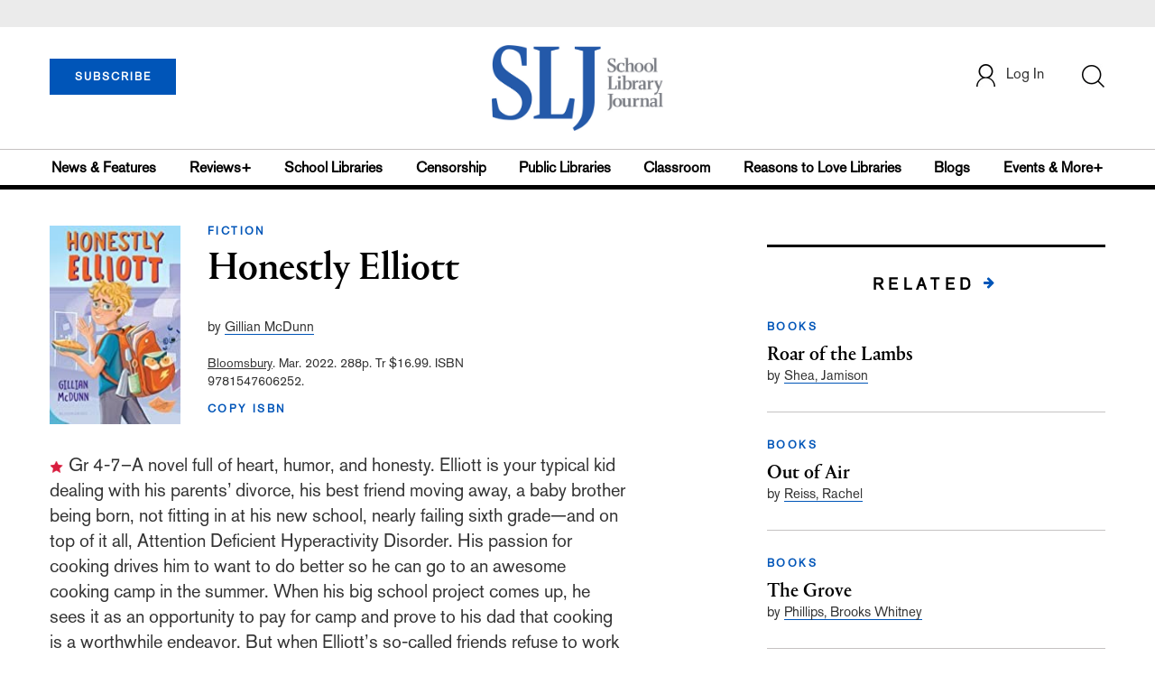

--- FILE ---
content_type: text/html;charset=UTF-8
request_url: https://www.slj.com/review/honestly-elliott
body_size: 145414
content:





      <script type = "text/javascript">
var theme = 'reviews+, books, fiction, middle grade';

console.log("script reviews test--",theme)
</script>



<!DOCTYPE html PUBLIC "-//W3C//DTD XHTML 1.0 Transitional//EN" "http://www.w3.org/TR/xhtml1/DTD/xhtml1-transitional.dtd">
<html xmlns="http://www.w3.org/1999/xhtml">
<head>
<!-- jQuery library -->
<script src="https://ajax.googleapis.com/ajax/libs/jquery/3.3.1/jquery.min.js"></script>
<script src="https://cdnjs.cloudflare.com/ajax/libs/jquery-cookie/1.4.1/jquery.cookie.min.js"></script>


<script src="//cdn.blueconic.net/mediasource.js"></script>

<title>Honestly Elliott | School Library Journal</title>
<meta name="description" content="" />
<meta property="title" content='Honestly Elliott | School Library Journal' />
<meta property="author" content="McDunn, Gillian">
<meta property="og:title" content='Honestly Elliott' />
<meta property="og:description" content="" />
<meta property="og:url" content="https://www.slj.com/review/honestly-elliott"/>
<meta property="og:category" content="Middle Grade,Stars"/>
<meta property="og:image" content="https://s3.amazonaws.com/ArchiveImages/LegacyReviews/SLJ/9781547606252.jpg"/>
<meta name="twitter:image" content="https://s3.amazonaws.com/ArchiveImages/LegacyReviews/SLJ/9781547606252.jpg" />

<meta property="og:site_name" content="School Library Journal"/>
<meta property="article:author" content="McDunn, Gillian">
<meta property="publishDate" content="" />
<meta name="taxonomy" content="Reviews+, Books, Fiction, Middle Grade">
<meta property="og:type" content="Article" />
<meta name="tags" content="">
<meta name="keywords" content="Middle Grade,Stars,School Library Journal, Junior Library Guild, jlg, library, librarian, books, collection development, reading categories, reading levels" />

<meta http-equiv="Content-Type" content="text/html; charset=utf-8" />
<meta name="viewport" content="width=device-width, initial-scale=1.0, maximum-scale=1.0, user-scalable=no">

<!-- Latest compiled and minified CSS -->
<link rel="stylesheet" type="text/css" href="/webfiles/1768801354029/css/bootstrap3.3.7.min.css"/>
<!-- <link rel="stylesheet" href="https://maxcdn.bootstrapcdn.com/bootstrap/3.3.7/css/bootstrap.min.css"> -->

<!-- Jquery pluging for Pagination -->
<script src="/webfiles/1768801354029/js/jquery.simplePagination.js" type="text/javascript"></script>
<!-- <script type="text/javascript" src="path_to/jquery.simplePagination.js"></script> -->

<!-- Latest compiled JavaScript -->
<script src="/webfiles/1768801354029/js/bootstrap3.3.7.min.js" type="text/javascript"></script>
<!-- <script src="https://maxcdn.bootstrapcdn.com/bootstrap/3.3.7/js/bootstrap.min.js"></script> -->

<!-- ReCAPTCHA plugin -->
<script src='https://www.google.com/recaptcha/api.js'></script>

<!-- fa fa Icons -->
<!-- <link rel="stylesheet" href="https://cdnjs.cloudflare.com/ajax/libs/font-awesome/4.7.0/css/font-awesome.min.css"> -->

<link href='https://fonts.googleapis.com/css?family=Open+Sans:400,300,600,700' rel='stylesheet' type='text/css'>
<link href='https://fonts.googleapis.com/css?family=Montserrat:400,700' rel='stylesheet' type='text/css'>

<link href="/webfiles/1768801354029/images/SLJ_16px.png" rel="Shortcut Icon" type="image/x-icon" />

<!-- <link rel="stylesheet" type="text/css" href="/webfiles/1768801354029/css/header.css"/> -->
<link rel="stylesheet" type="text/css" href="/webfiles/1768801354029/css/font-awesome.css"/>
<link rel="stylesheet" type="text/css" href="/webfiles/1768801354029/css/style.css"/>
<link rel="stylesheet" type="text/css" href="/webfiles/1768801354029/css/subscription.css"/>

<link rel="canonical" href="https://www.slj.com/review/honestly-elliott"/>

<script>
function myFunction() {
    var x = document.getElementById("myTopnav");
    if (x.className === "topnav") {
        x.className += " responsive";
    } else {
        x.className = "topnav";
    }
}
</script>
<script type="text/javascript">
    var analyticsFileTypes = [''];
    var analyticsSnippet = 'enabled';
    var analyticsEventTracking = 'enabled';
</script>

<!-- Global site tag (gtag.js) - Google Analytics UAT Site -->


<!-- Google Tag Manager -->
<script>(function(w,d,s,l,i){w[l]=w[l]||[];w[l].push({'gtm.start':
new Date().getTime(),event:'gtm.js'});var f=d.getElementsByTagName(s)[0],
j=d.createElement(s),dl=l!='dataLayer'?'&l='+l:'';j.async=true;j.src=
'https://www.googletagmanager.com/gtm.js?id='+i+dl;f.parentNode.insertBefore(j,f);
})(window,document,'script','dataLayer','GTM-TP3ZCWW');</script>
<!-- End Google Tag Manager -->





<script type="text/javascript">
function divSwap(div1,div2)
{
   d1 = document.getElementById(div1);
   d2 = document.getElementById(div2);
   if( d2.style.display == "none" )
   {
      d1.style.display = "none";
      d2.style.display = "block";
   }
   else
   {
      d1.style.display = "block";
      d2.style.display = "none";
   }
}
</script>

<script async="async" src="https://www.googletagservices.com/tag/js/gpt.js">
</script>

<script type='text/javascript'>
var googletag = googletag || {};
googletag.cmd = googletag.cmd || [];
</script>


<script type='text/javascript'>

    //Key-Value for Themes







   var networkCode = 3245306;
   var adUnit = 'slj';
   var slotName = "/" + networkCode + "/" + adUnit;
   var theme;
   
   theme = 'reviews,books,fiction,middlegrade,reviews,bestof,stars';
   function breakpointval(){
       var width = window.innerWidth;
       if(width<768){
           return "mobile";
       }else if(width<993){
           return "tablet";
       }else if(width>992){
           return "desktop";
       }
   }
   var breakpoint = breakpointval();
   var pid = 'honestly-elliott';
   var pgtype = 'review-detail';
   function customerName(){
    if ($.cookie('customerToken') != undefined) {
        var customerDetails = JSON.parse($.cookie('customerData'));
        return customerDetails.firstname;
    }
   }
   var loggedin =(customerName())?"yes":"no";
   var newsletter = '';
   var test = '';

googletag.cmd.push(function() {

  var topMapping = googletag.sizeMapping().
      addSize([768, 0], [728, 90]).
      addSize([0, 0], [300, 50]).
      build();

  googletag.defineSlot(slotName, [[728, 90], [300, 50]], 'header_tag_desktop')
   .defineSizeMapping(topMapping)
   .addService(googletag.pubads())
   .setTargeting("pos", "top");
  googletag.defineSlot(slotName, [300, 250], 'reviewdetail1_300x250')
   .addService(googletag.pubads())
   .setTargeting("pos", "mid1");
  googletag.defineSlot(slotName, [300, 250], 'reviewdetail2_300x250')
   .addService(googletag.pubads())
   .setTargeting("pos", "mid2");
  googletag.defineSlot(slotName, [1, 1], 'SLJ_Spotible1_1x1')
   .addService(googletag.pubads())
   .setTargeting("pos", "spotible");
  googletag.defineSlot(slotName, [1, 1], 'SLJ_Video_1x1')
   .addService(googletag.pubads())
   .setTargeting("pos", "video");

    googletag.pubads().setTargeting("theme",theme);
    googletag.pubads().setTargeting("pid",pid);
    googletag.pubads().setTargeting("pgtype",pgtype);
    googletag.pubads().setTargeting("breakpoint",breakpoint);
    googletag.pubads().setTargeting("loggedin",loggedin);
    googletag.pubads().setTargeting("newsletter",newsletter);
    googletag.pubads().setTargeting("test",test);
    googletag.pubads().enableSingleRequest();
    googletag.pubads().collapseEmptyDivs();
    googletag.pubads().enableLazyLoad();
    googletag.enableServices();

});
</script>




<script>
function userName() {
    if ($.cookie('customerToken') != undefined) {
        var customerDetails = JSON.parse($.cookie('customerData'));
        if(customerDetails.firstname == "SLJ")
            return "Free User";
        else
            return "loggedin"
    }
   }
var usertyp =(userName())?userName():"NotLogged";

window.dataLayer = window.dataLayer || [];
window.dataLayer.push({
    'dimensions':{
      'author': 'McDunn, Gillian',
      'category': theme,  
      'user type': usertyp
    }
});
</script>

<script>/*<![CDATA[*/(function(w,a,b,d,s){w[a]=w[a]||{};w[a][b]=w[a][b]||{q:[],track:function(r,e,t){this.q.push({r:r,e:e,t:t||+new Date});}};var e=d.createElement(s);var f=d.getElementsByTagName(s)[0];e.async=1;e.src='//mediasource.actonservice.com/cdnr/63/acton/bn/tracker/10574';f.parentNode.insertBefore(e,f);})(window,'ActOn','Beacon',document,'script');ActOn.Beacon.track();/*]]>*/</script>

<meta name="google-site-verification" content="tqW_a-Uf62lt7hVHkzQDyETpyAJnmQKrT4m5u7cddrU" />
<meta name="facebook-domain-verification" content="eeune7mml57to1645rwmo1rxha7zl0" />

</head>

<body>
<!-- Google Tag Manager (noscript) -->
<noscript><iframe src="https://www.googletagmanager.com/ns.html?id=GTM-TP3ZCWW"
height="0" width="0" style="display:none;visibility:hidden"></iframe></noscript>
<!-- End Google Tag Manager (noscript) -->

	<div class="col-md-12 pl_0 pr_0">

    <a name="top"></a>
		<div id="advertisement" class="advertisement adv-top bg-gray col-md-12 col-sm-12 col-xs-12 float-left hidden-print">
			<div id="header_tag_desktop">
                <script type='text/javascript'>
                    googletag.cmd.push(function() { googletag.display('header_tag_desktop'); });
                </script>

			</div>
		</div>
<!-- new header design in desktop view -->
<script type="text/javascript" id="hs-script-loader" async defer src="//js.hs-scripts.com/20468848.js?businessUnitId=341631"></script>
<script defer="" src="https://cdnjs.cloudflare.com/ajax/libs/imask/3.4.0/imask.min.js"></script>
<script src="/webfiles/1768801354029/js/header.js" type="text/javascript"></script>
<!-- IP Popup Start -->
<div class="modal fade" id="myModal" data-keyboard="false" tabindex="-1" role="dialog" aria-labelledby="exampleModalCenterTitle" aria-hidden="true">
  <div class="modal-dialog modal-dialog-centered" role="document">
    <div class="ip-met-pop-cont modal-content">
      <div class="modal-body">
        <button onclick="closeClick()" type="button" class="close" data-dismiss="modal" aria-label="Close">
          <span style="font-size:25px;" aria-hidden="true">&times;</span>
        </button>
        <h3 class="ip-met-pop-h3"></h3>
        <div class="ip-met-pop-anc-link-cont">
          <button onclick="loginClick()" type="button" class="ip-met-pop-anc-link">Login</button>
          <button onclick="closeClick()" type="button" class="ip-met-pop-anc-link" data-dismiss="modal">No thanks, take me to the website.</button>
        </div>
     </div>
    </div>
  </div>
</div>
<!-- IP Popup End -->

<!-- Login Access Popup Start -->
<div class="modal fade" id="loginConfirmModal" tabindex="-1" role="dialog" data-keyboard="false" aria-labelledby="exampleModalCenterTitle" aria-hidden="true">
  <div class="modal-dialog modal-dialog-centered" role="document">
    <div class="login-met-pop-cont modal-content">
      <div class="modal-body">
        <button onclick="procedToLoginClose()" type="button" class="close" data-dismiss="modal" aria-label="Close">
          <span style="font-size:25px;" aria-hidden="true">&times;</span>
        </button>
        <h3 class="login-met-pop-h3-header">You have exceeded your limit for simultaneous device logins.</h3>
        <h3 class="login-met-pop-h3">Your current subscription allows you to be actively logged in on up to three (3) devices simultaneously. Click on continue below to log out of other sessions and log in on this device.</h3>
        <div class="ip-met-pop-anc-link-cont">
          <button id="proced-to-login" type="button" class="ip-met-pop-anc-link" onclick="procedToLoginClick()" data-dismiss="modal">Continue</button>
          <button type="button" class="ip-met-pop-anc-link" data-dismiss="modal" onclick="procedToLoginClose()">Cancel</button>
        </div>
     </div>
    </div>
  </div>
</div>
<!-- Login Access Popup End -->

<!-- Gift Subscription Popup Start -->
<div class="modal fade" id="myGiftModal" tabindex="-1" role="dialog" data-keyboard="false" aria-labelledby="exampleModalCenterTitle" aria-hidden="true">
  <div class="modal-dialog modal-dialog-centered" role="document">
    <div class="gift-met-pop-cont modal-content">
      <div class="modal-body">
        <button onclick="giftPopupCloseClick()" type="button" class="close" data-dismiss="modal" aria-label="Close">
          <span style="font-size:25px;" aria-hidden="true">&times;</span>
        </button>
        <h3 id="gift-met-pop-h3" class="gift-met-pop-h3"></h3>
        <div class="gift-met-pop-anc-link-cont">
          <button onclick="giftPopupOKClick()" type="button" class="gift-met-pop-anc-link">OK</button>
        </div>
        <div class="display-none" id="gift-loader-space"><i class="fa fa-spinner fa-spin red" style="font-size:38px;margin-left: 45%;"></i></div>
     </div>
    </div>
  </div>
</div>
<!-- Gift Subscription Popup End -->

<div id="header" class="header container-fluid col-md-12 col-sm-12 col-xs-12 float-left pl_0 pr_0 hidden-xs">
    <div id="header-banner-multi-sub" class="header-banner-multi-sub"></div>
    <nav class="navbar navbar-default container mb_0">
      <div class="col-md-12 col-sm-12 col-xs-12 p_0">
        <div class="navbar-header col-md-3 col-sm-3 col-xs-12 mb_15 p_0">
          <a  href="/page/subscribe"><button id="subscribe-btn" class="btn btn-subscribe btn-blue navbar-btn subscribe-btn-size" style="width:140px;">SUBSCRIBE</button><a>
         <div id="open-url-btn" class="topic-type mb_10" style="display:none; margin-top:40px">
               <a id="digitized" class="theme-link fs_13" style="cursor: pointer">ACCESS DIGITIZED EDITION</a>
          </div>
          <div id="emags_link" class="topic-type mb_10" style="display:none; margin-top:40px">
              <a id="emags_link_click" class="theme-link fs_13" style="cursor: pointer">ACCESS DIGITIZED EDITION</a>
          </div>

	</div>
        <div class="col-md-6 col-sm-6 col-xs-12 text-align-center">
          <a id="homeId" onclick="readUrlCategory('home','homeId','home')";>
            <img class="LJ-image pointer" src="/webfiles/1768801354029/images/SLJ-Logo.jpg" alt="L J image"/>
          </a>
        </div>
        <ul class="nav navbar-nav navbar-right col-md-3 col-sm-3 col-xs-12 mt_20">
          <!-- <li class="pull-right mt_5 tab-mt-20">
            <a class="tab-no-padding" href="/page/shopping-cart-page">
              <div id="cart">
                <img class="tab-w20" src="/webfiles/1768801354029/images/shopping-cart.png"/>
              </div>
              <span id="itemCount">0</span>
            </a>
          </li> -->
          <li class="pull-right mt_20 ml_30 search-bar">
            <a href="" class="search-icon p_0 tab-ml-10" data-toggle="collapse">
              <img id="btn" class="tab-w20" src="/webfiles/1768801354029/images/search.png"/>
              <div id="idd" class="display-none"></div>
            </a>
          </li>
	  <li id="usertempDetail" class="pull-right mt_20 ellipsis-user-name dropdown-hover display-none">
            <div class="usertempDetail pointer ml_20 tab-no-margin fs_16 tab-fs-14 customer-id">Free Access Account</div>
              <!-- After logged in user account nav popup-->
              <ul id="account-popup" class="dropdown-menu account-nav border-none">

                <li><a class="mb_10 mt_10 pointer" onclick="deleteAllCookies('/page/home')">Logout</a></li>
              </ul>
          </li>
          <li id="userDetail" class="pull-right mt_20 ellipsis-user-name dropdown">
            <div id="mydiv" class="userDetail pointer ml_20 tab-no-margin fs_16 tab-fs-14">
              
            </div>
              <!-- After logged in user account nav popup-->
              <ul id="account-popup" class="dropdown-menu account-nav border-none">
                <li><a class="mb_10 mt_10" href="/page/account-dashboard?id=ms" id="ms">My Subscriptions</a></li>
                <!-- <li><a class="mb_10 mt_10"href="/page/account-dashboard?id=ml" id="ml">My Library</a></li> -->
                <li><a class="mb_10 mt_10" href="/page/account-dashboard?id=mz" id="mz">My Library</a></li>
                <!-- <li><a class="mb_10 mt_10" href="#">My Saved Articles</a></li> -->
                <li><a class="mb_10 mt_10" href="/page/account-dashboard?id=mp" id="mp">My Profile</a></li>
                <li><a class="mb_10 mt_10" href="/page/account-dashboard?id=mi" id="mi_header" style="display: none !important">Manage Institution</a></li>
                <li><a class="mb_10 mt_10 pointer" onclick="deleteAllCookies('/page/home')">Logout</a></li>
              </ul> <!-- End After logged in user account nav popup -->

              <!-- Before log in user account nav popup -->
							<ul id="reg-popup" class="dropdown-menu dropdown-menu-login pb_20" role="menu">
		            <li>
									<div class="registration">
									    <div class="col-md-12 col-xs-12 p_0">
									      <form class="registration-form" id="login-form1" method="post" data-toggle="validator">

									        <div class="col-md-12 text-align-center pl_0 pr_0 pt_0">
									          <div class="highlight error-color display-none" id="login-error1">Invalid email or password. Try again.</div>
									        </div>

									        <div class="col-md-12 form-group required mb_0 pl_20 pr_20">
									          <label class="control-label">Email</label>
									          <input class="" type="email" id="loginEmail1" name="loginEmail" placeholder="Email" required>
									        </div>

									        <div class="col-md-12 form-group required mb_0 pl_20 pr_20">
									          <label class="control-label">Password</label>
									          <input type="password" id="loginPassword1" name="loginPassword" placeholder="Password" required>
									        </div>

                          <div class="col-md-12 form-group required mb_0 pl_20 pr_20 text-align-center" id="headerDropdownLoginLoader">

                          </div>

									        <div class="col-md-12 text-align-center pl_20 pr_20">
									          Forgot <a class="border-bottom-red text-decoration-none" href="/page/forgot-pass">password</a>?
									        </div>

									        <div class="col-md-12 align-center pl_20 pr_20">
									          <button type="submit" class="btn btn-default-red bold akzidenz-grotesk-regular" id="headerDropdownLoginButton">LOG IN</button>
									        </div>

													<div class="col-md-12 text-align-center align-center pl_20 pr_20 pb_0 fs_13">
									          Don't have a School Library Journal Account?
									        </div>

									        <div class="col-md-12 text-align-center align-center pl_20 pr_20 pt_0">
									          <a class="border-bottom-red text-decoration-none" href="/page/register">Register Now</a>
									        </div>

									      </form>
									    </div>
									  </div>
								</li>
		          </ul>
              <!-- End Before log in user account nav popup -->
          </li>
        </ul>
      </div><!-- end col-md-12 col-sm-12 col-xs-12 -->
    </nav>

		<div class="hr_division_grey_light mb_0"></div>
		  <div class="topic-navigation">
		    <nav class="navbar-default mb_0 container">
		      <ul class="nav navbar-nav full-width pull-left header-section">
		        <li class="pl_0">
		          <a id="newsId" class="pl_0" onclick="readUrlCategory('newsfeatures','newsId','News & Features')";>News & Features</a>
		        </li>
		        <li>
		          <a id="reviewsId" onclick="readUrlCategory('reviews','reviewsId','Reviews')";>Reviews+</a>
		        </li>
		        <li>
		          <a id="schoolLibrariesId" onclick="readUrlCategory('schoollibraries','schoolLibrariesId','School Libraries')";>School Libraries</a>
		        </li>
			<li>
		          <a id="censorshipId" onclick="readUrlCategory('censorship','censorshipId','Censorship')";>Censorship</a>
		        </li>
		        <li>
		          <a id="publicLibrariesId" onclick="readUrlCategory('publiclibraries','publicLibrariesId','Public Libraries')";>Public Libraries</a>
		        </li>
            <li>
           	<a id="ClassroomId" onclick="readUrlCategory('classroom','ClassroomId','Classroom')";>Classroom</a>
            </li>

            <li>
              <a id="ReasonstoLoveLibraries" onclick="readUrlCategory('reasonstolovelibraries','ReasonstoLoveLibraries','Reasons to Love Libraries')";>Reasons to Love Libraries</a>
		        </li>

		        <li>
		          <a id="blogId" onclick="readUrlCategory('blogs','blogId','blogs')";>Blogs</a>
              <!--
                <ul class="dropdownlist blog-dropdownlist">
                </ul>
              -->
				<ul class="dropdownlist blog-dropdownlist">
             			    <li><a href="http://100scopenotes.com/" target="_blank">100 Scope Notes</a></li>
        		            <li><a href="http://blogs.slj.com/afuse8production/" target="_blank">A Fuse #8 Production</a></li>
          		            <li><a href="http://blogs.slj.com/goodcomicsforkids/" target="_blank">Good Comics for Kids</a></li>
                		    <li><a href="http://blogs.slj.com/heavymedal/" target="_blank">Heavy Medal: A Mock Newbery Blog</a></li>
                 		    <li><a href="http://blogs.slj.com/neverendingsearch/" target="_blank">Neverending Search</a></li>
                         <li><a href="http://pearlsandrubys.slj.com/" target="_blank">Pearl's & Ruby's</a></li>
                        <li><a href="https://politicsinpractice.slj.com/" target="_blank">Politics in Practice</a></li>
                		    <li><a href="http://www.teenlibrariantoolbox.com/" target="_blank">Teen Librarian Toolbox</a></li>
                 		    <li><a href="http://www.theclassroombookshelf.com/" target="_blank">The Classroom Bookshelf</a></li>
                    		    <li><a href="http://blogs.slj.com/theyarn/" target="_blank">The Yarn</a></li>

                    		    
		                </ul>

		        </li>
		        <li class="pr_0">
		          <a id="moreId" class="pr_0">Events & More+</a>
              <ul class="dropdownlist">
                <li><a id="eventId" onclick="readUrlCategory('events','eventId','Events')" ;>Events</a></li>
                <li><a id="onlineCourseId" onclick="readUrlCategory('events?eventtype=eventHome','onlineCourseId','OnlineCourse')" ;>Online Courses</a></li>
                <li><a id="opinionID" onclick="readUrlCategory('opinion','opinionID','Opinion')";>Opinion</a></li>
                <li><a id="graphicNovelsId" onclick="readUrlCategory('graphicnovels','graphicNovelsId','Graphic Novels')";>Graphic Novels</a></li>
                <li><a id="technologyId" onclick="readUrlCategory('technology','technologyId','Technology')";>Technology</a></li>
                <li><a id="PeopleId" onclick="readUrlCategory('people','PeopleId','People')";>People</a></li>
                <li><a id="researchId" onclick="readUrlCategory('research','researchId','Research')";>Research</a></li>
                <li><a id="covid19Id" onclick="readUrlCategory('covid-19','covid19Id','covid-19')";>COVID-19</a></li>
		            <li><a href="http://jobs.libraryjournal.com/" target="_blank">Job Zone</a></li>
                <li><a id="DiversityId" onclick="readUrlCategory('diversity','DiversityId','Diversity')";>Diversity</a></li>
              </ul>
		        </li>
		      </ul>
		    </nav>
		  </div>
		<div class="hr_division mt_0 mb_0"></div>
    <form method="get" action="https://www.slj.com/search" class="collapse search-form full-width">
      <div class="container-fluid p_0">
        <div class="p_0 search-bar-container col-md-12 col-sm-12">
          <div id="imaginary_container" class="col-md-offset-2 col-md-8 col-sm-12 mt_30">
            <div class="input-group stylish-input-group input-append">
                <input type="text" name="query" class="form-control search-box"  placeholder="Search" >
                <span class="input-group-addon">
                    <button type="submit">
                        <span class="glyphicon glyphicon-search"></span>
                    </button>
                </span>
            </div>
          </div>
        </div>
      </div>
    </form>
</div>

<!-- new header design in mobile view -->
<div id="header-mobile" class="header container-fluid col-md-12 col-sm-12 col-xs-12 float-left visible-xs">
	<nav class="navbar navbar-default container mb_0">
	    <!-- Brand and toggle get grouped for better mobile display -->
	    <div class="container">
	        <div class="navbar-header">
            <a id="sub-btn-mobi" href="/page/subscribe"><button class="btn btn-subscribe btn-blue navbar-btn float-left">SUBSCRIBE</button></a>
	            <button id="ChangeToggle" type="button" class="navbar-toggle" data-toggle="collapse" data-target="#navbarCollapse">
									<img id="navbar-hamburger" class="lines pt_0" src="/webfiles/1768801354029/images/menu.png"/>
					        <img id="navbar-close" class="cross pt_0 hidden" src="/webfiles/1768801354029/images/cross.png"/>
	            </button>
							<a id="mobileHomeId" onclick="readUrlCategory('home','mobileHomeId','home')";>
		            <img class="LJ-image pointer" src="/webfiles/1768801354029/images/mob_SLJ.png" alt="L J image"/>
		          </a>
							<a href="#" class="p_0 pull-right" data-toggle="collapse" data-target=".login-user">
                <img class="userLines" src="/webfiles/1768801354029/images/user.png"/>
              </a>
              <div class="collapse login-user">
                <div id="userDetail" class="mt_20 mb_20 dropdown">
                  <div class="userDetail pointer ml_15 mb_10">
                    <a href="/page/login" class="p_0 fs_16 dropdown-toggle" role="button" aria-expanded="false">Log In</a>
                  </div>
                  <!-- After logged in user account nav popup-->
                  <div class="display-none" id="mobileViewAccountList">
                    <ul class="display-none nav navbar-nav full-width pull-left no-margin">
                      <li><a href="/page/account-dashboard?id=ms" id="ms">My Subscriptions</a></li>
                      <li><a href="/page/account-dashboard?id=ml" id="ml">My Library</a></li>
                      <!-- <li><a href="#">My Saved Articles</a></li> -->
                      <li><a href="/page/account-dashboard?id=mp" id="mp">My Profile</a></li>
                      <li><a href="/page/account-dashboard?id=mi" id="mi" class="display-none">Manage Institutions</a></li>
                      <li><a class="pointer" onclick="deleteAllCookies('/page/home')">Logout</a></li>
                    </ul>
                  </div>
                   <!-- End After logged in user account nav popup -->
                </div>
							</div>
					</div>
	        <!-- Collect the nav links, forms, and other content for toggling -->
	        <div class="collapse navbar-collapse" id="navbarCollapse">
              <form method="get" action="https://www.slj.com/search" class="search-input" id="demo-2">
                <div id="imaginary_container">
                  <div class="input-group stylish-input-group input-append">
                      <input type="text" name="query" class="form-control search-box"  placeholder="Search" >
                      <span class="input-group-addon">
                          <button type="submit">
                              <span class="glyphicon glyphicon-search"></span>
                          </button>
                      </span>
                  </div>
                </div>
              </form>
	            <ul class="nav navbar-nav mt_70">
								<li>
									<a id="mobNewsId" class="bold" onclick="readUrlCategory('newsfeatures','mobNewsId','News & Features')";>News & Features</a>
                  <div class="col-xs-12 mb_10">
                    <div class="col-xs-6 p_0">
                        <p><a href="/section/newsfeatures/advocacy">Advocacy</a></p>
                        <p><a href="/section/newsfeatures/awards">Awards</a></p>
                        <p><a href="/section/newsfeatures/backtoschool">Back to School</a></p>
                        <p><a href="/section/newsfeatures/booklists">Booklists</a></p>
                        <p id="newsMoreToggle">More</p>
                        <ul id="newsMoreToggleUl" class="display-none list-unstyled">
                          <li class="mb_10"><a href="https://www.slj.com/section/newsfeatures/03">0--3</a></li>
                          <li class="mb_10"><a href="https://www.slj.com/section/newsfeatures/35">3--5</a></li>
                          <li class="mb_10"><a href="https://www.slj.com/section/newsfeatures/career">Career</a></li>
                          <li class="mb_10"><a href="https://www.slj.com/section/newsfeatures/censorship">Censorship</a></li>
                          <li class="mb_10"><a href="https://www.slj.com/section/newsfeatures/classroomcurricula">Classroom &amp; Curricula</a></li>
                          <li class="mb_10"><a href="https://www.slj.com/section/newsfeatures/coverstory">Cover Story</a></li>
                          <li class="mb_10"><a href="https://www.slj.com/section/newsfeatures/diversebooks">Diverse Books</a></li>
                          <li class="mb_10"><a href="https://www.slj.com/section/newsfeatures/edtech">Ed Tech</a></li>
                          <li class="mb_10"><a href="https://www.slj.com/section/newsfeatures/elementary">Elementary</a></li>
                        </ul>
                    </div>
                    <div class="col-xs-6 pr_0 pl_10">
                      <p><a href="/section/newsfeatures/booksmedia">Books & Media</a></p>
                      <p><a href="/section/newsfeatures/budgetsfunding">Budgets & Funding</a></p>
                      <p><a href="/section/newsfeatures/computerscience">Computer Science</a></p>
                      <p><a href="/section/newsfeatures/designarchitecture">Design/Architecture</a></p>
                    </div>
                    <div class="hr_division_grey_light"></div>
                  </div>
								</li>
								<li>
									<a id="mobReviewsId" class="bold" onclick="readUrlCategory('reviews','mobReviewsId','Reviews+')";>Reviews+</a>
                  <div class="col-xs-12 mb_10">
                    <div class="col-xs-6 p_0">
                        <p><a href="/section/reviews/authorsillustrators">Authors Illustrators</a></p>
                        <p><a href="/section/reviews/bestof">Best Of</a></p>
                        <p><a href="/section/reviews/booklists">Booklists</a></p>
                        <p><a href="/section/reviews/books">Books</a></p>
                        <p id="reviewMoreToggle">More</p>
                        <ul id="reviewMoreToggleUl" class="display-none list-unstyled">
                          <li class="mb_10"><a href="https://www.slj.com/section/reviews/tech">Tech</a></li>
                        </ul>
                    </div>
                    <div class="col-xs-6 pr_0 pl_10">
                      <p><a href="/section/reviews/collections">Collections</a></p>
                      <p><a href="/section/reviews/media">Media</a></p>
                      <p><a href="/section/reviews/reference">Reference</a></p>
                      <p><a href="/section/reviews/seriesmadesimple">Series Made Simple</a></p>
                    </div>
                    <div class="hr_division_grey_light"></div>
                  </div>
                </li>
								<li>
									<a id="mobTechnologyId" class="bold" onclick="readUrlCategory('technology','mobTechnologyId','Technology')";>Technology</a>
                  <div class="col-xs-12 mb_10">
                    <div class="col-xs-6 p_0">
                        <p><a href="/section/technology/advocacy">Advocacy</a></p>
                        <p><a href="/section/technology/bestof">Best Of</a></p>
                        <p><a href="/section/technology/budgetsfunding">Budgets & Funding</a></p>
                        <p><a href="/section/technology/computerscience">Computer Science</a></p>
                        <p id="technologyMoreToggle">More</p>
                        <ul id="technologyMoreToggleUl" class="display-none list-unstyled">
                          <li class="mb_10"><a href="https://www.slj.com/section/technology/edtech">Ed Tech</a></li>
                          <li class="mb_10"><a href="https://www.slj.com/section/technology/elementary">Elementary</a></li>
                          <li class="mb_10"><a href="https://www.slj.com/section/technology/industrynews">Industry News</a></li>
                          <li class="mb_10"><a href="https://www.slj.com/section/technology/literacy">Literacy</a></li>
                          <li class="mb_10"><a href="https://www.slj.com/section/technology/maker">Maker</a></li>
                          <li class="mb_10"><a href="https://www.slj.com/section/technology/03">0--3</a></li>
                          <li class="mb_10"><a href="https://www.slj.com/section/technology/35">3--5</a></li>
                        </ul>
                    </div>
                    <div class="col-xs-6 pr_0 pl_10">
                      <p><a href="/section/technology/classroomcurricula">Classroom Curricula</a></p>
                      <p><a href="/section/technology/designarchitecture">Design/Architecture</a></p>
                      <p><a href="/section/technology/coverstory">Cover Story</a></p>
                      <p><a href="/section/technology/career">Career</a></p>
                    </div>
                    <div class="hr_division_grey_light"></div>
                  </div>
                </li>
								<li>
									<a id="mobProgramsId" class="bold" onclick="readUrlCategory('schoollibraries','mobProgramsId','School Libraries')";>School Libraries</a>
                  <div class="col-xs-12 mb_10">
                    <div class="col-xs-6 p_0">
                        <p><a href="/section/schoollibraries/advocacy">Advocacy</a></p>
                        <p><a href="/section/schoollibraries/awards">Awards</a></p>
                        <p><a href="/section/schoollibraries/backtoschool">Back to School</a></p>
                        <p><a href="/section/schoollibraries/Booklists">Booklists</a></p>
                        <p id="schoolLibrariesMoreToggle">More</p>
                        <ul id="schoolLibrariesMoreToggleUl" class="display-none list-unstyled">
                          <li class="mb_10"><a href="https://www.slj.com/section/schoollibraries/computerscience">Computer Science</a></li>
                        </ul>
                    </div>
                    <div class="col-xs-6 pr_0 pl_10">
                      <p><a href="/section/schoollibraries/booksmedia">Books & Media</a></p>
                      <p><a href="/section/schoollibraries/budgetsfunding">Budgets & Funding</a></p>
                      <p><a href="/section/schoollibraries/career">Career</a></p>
                      <p><a href="/section/schoollibraries/classroomcurricula">Classroom & Curricula</a></p>
                    </div>
                    <div class="hr_division_grey_light"></div>
                  </div>
                </li>
								<li>
									<a id="mobDesignId" class="bold" onclick="readUrlCategory('publiclibraries','mobDesignId','Public Libraries')";>Public Libraries</a>
                  <div class="col-xs-12 mb_10">
                    <div class="col-xs-6 p_0">
                        <p><a href="/section/publiclibraries/advocacy">Advocacy</a></p>
                        <p><a href="/section/publiclibraries/awards">Awards</a></p>
                        <p><a href="/section/publiclibraries/booksmedia">Books & Media</a></p>
                        <p><a href="/section/publiclibraries/budgetsfunding">Budgets & Funding</a></p>
                        <p id="publicLibrariesMoreToggle">More</p>
                        <ul id="publicLibrariesMoreToggleUl" class="display-none list-unstyled">
                          <li class="mb_10"><a href="https://www.slj.com/section/publiclibraries/diversebooks">Diverse Books</a></li>
                          <li class="mb_10"><a href="https://www.slj.com/section/publiclibraries/elementary">Elementary</a></li>
                          <li class="mb_10"><a href="https://www.slj.com/section/publiclibraries/industrynews">Industry News</a></li>
                          <li class="mb_10"><a href="https://www.slj.com/section/publiclibraries/literacy">Literacy</a></li>
                          <li class="mb_10"><a href="https://www.slj.com/section/publiclibraries/maker">Maker</a></li>
                          <li class="mb_10"><a href="https://www.slj.com/section/publiclibraries/opinion">Opinion</a></li>
                          <li class="mb_10"><a href="https://www.slj.com/section/publiclibraries/opportunities">Opportunities</a></li>
                          <li class="mb_10"><a href="https://www.slj.com/section/publiclibraries/outreach">Outreach</a></li>
                          <li class="mb_10"><a href="https://www.slj.com/section/publiclibraries/privacy">Privacy</a></li>
                          <li class="mb_10"><a href="https://www.slj.com/section/publiclibraries/programsprogramming">Programs &amp; Programming</a></li>
                          <li class="mb_10"><a href="https://www.slj.com/section/publiclibraries/STEM">STEM</a></li>
                          <li class="mb_10"><a href="https://www.slj.com/section/publiclibraries/teens">Teens</a></li>
                          <li class="mb_10"><a href="https://www.slj.com/section/publiclibraries/tweens">Tweens</a></li>
                          <li class="mb_10"><a href="https://www.slj.com/section/publiclibraries/03">0--3</a></li>
                          <li class="mb_10"><a href="https://www.slj.com/section/publiclibraries/35">3--5</a></li>
                        </ul>
                    </div>
                    <div class="col-xs-6 pr_0 pl_10">
                      <p><a href="/section/publiclibraries/buildings">Buildings</a></p>
                      <p><a href="/section/publiclibraries/censorship">Censorship</a></p>
                      <p><a href="/section/publiclibraries/collections">Collections</a></p>
                      <p><a href="/section/publiclibraries/coverstory">Cover Story</a></p>
                    </div>
                    <div class="hr_division_grey_light"></div>
                  </div>
                </li>
								<li>
									<a id="mobLeadershipId" class="bold" onclick="readUrlCategory('agelevel','mobLeadershipId','Age Level')";>Age Level</a>
                  <div class="col-xs-12 mb_10">
                    <div class="col-xs-6 p_0">
                        <p><a href="/section/agelevel/03">0--3</a></p>
                        <p><a href="/section/agelevel/35">3--5</a></p>
                        <p><a href="/section/agelevel/elementary">Elementary</a></p>
                    </div>
                    <div class="col-xs-6 pr_0 pl_10">
                      <p><a href="/section/agelevel/teens">Teens</a></p>
                      <p><a href="/section/agelevel/tweens">Tweens</a></p>
                    </div>
                    <div class="hr_division_grey_light"></div>
                  </div>
                </li>

                <li>
                  <a id="mobDiversityId" class="bold" onclick="readUrlCategory('diversity','mobDiversityId','Diversity')";>Diversity</a>
                  <div class="col-xs-12 mb_10">
                    <div class="col-xs-6 p_0">
                      <p><a href="/section/diversity/booksmedia">Books & Media</a></p>
                      <p><a href="/section/diversity/programsprogramming">Programs & Programming</a></p>
                    </div>
                    <div class="col-xs-6 pr_0 pl_10">
                      <p><a href="/section/diversity/diversebooks">Diverse Books</a></p>
                      <p><a href="/section/diversity/tech">Tech</a></p>
                    </div>
                    <div class="hr_division_grey_light"></div>
                  </div>
                </li>


								<li>
									<a href="/section/blogs" class="bold">Blogs</a>
                  <div class="col-xs-12 mb_10">
                    <div class="col-xs-12 p_0">
			<p><a href="https://100scopenotes.com/" target="_blank">100 Scope Notes</a></p>
                      	<p><a href="https://blogs.slj.com/afuse8production/" target="_blank">A Fuse #8 Production</a></p>
                        <p><a href="https://blogs.slj.com/goodcomicsforkids/" target="_blank">Good Comics for Kids</a></p>
                        <p><a href="https://blogs.slj.com/heavymedal/" target="_blank">Heavy Medal: A Mock Newbery Blog</a></p>
                        <p><a href="https://blogs.slj.com/neverendingsearch/" target="_blank">Neverending Search</a></p>
                        <p><a href="https://politicsinpractice.slj.com/" target="_blank">Politics in Practice</a></p>
                        <p><a href="https://www.teenlibrariantoolbox.com/" target="_blank">Teen Librarian Toolbox</a></p>
                        <p><a href="https://www.theclassroombookshelf.com/" target="_blank">The Classroom Bookshelf</a></p>
                        <p><a href="https://blogs.slj.com/theyarn/" target="_blank">The Yarn</a></p>
                        
                    </div>
                    <div class="hr_division_grey_light"></div>
                  </div>
                </li>
								<li class="pr_0">
									<a id="mobMoreId" class="bold">More+</a>
                  <div class="col-xs-12 mb_10">
                    <div class="col-xs-6 p_0">
                        <p><a id="mobCovid19Id" onclick="readUrlCategory('covid-19','mobCovid19Id','covid-19')";>COVID-19</a></p>
			                  <p><a id="mobOpinionId" onclick="readUrlCategory('opinion','mobOpinionId','Opinion')";>Opinion</a></p>
                        <p><a id="mobClassroomId" onclick="readUrlCategory('classroom','mobClassroomId','Classroom')";>Classroom</a></p>
			                  <p><a id="mobGraphicNovelId" onclick="readUrlCategory('graphicnovels','mobGraphicNovelId','Graphic Novels')";>Graphic Novels</a></p>
                        <p><a id="mobideasId" onclick="readUrlCategory('ideas','mobideasId','Ideas')";>Ideas</a></p>
                        <p><a id="mobPeopleId" onclick="readUrlCategory('people','mobPeopleId','People')";>People</a></p>
                    </div>
                    <div class="col-xs-6 pr_0 pl_10">
                      <p><a id="mobresearchId" onclick="readUrlCategory('research','mobresearchId','Research')";>Research</a></p>
                      <p><a id="mobeventPDId" onclick="readUrlCategory('events','mobeventPDId','Events')";>Events & PD</a></p>
		       <p><a href="http://jobs.libraryjournal.com/" target="_blank">Job Zone</a></p>
                    </div>
                    <div class="hr_division_grey_light"></div>
                  </div>
								</li>
                <li>
									<a id="mobLearningId" class="bold" onclick="">Learning</a>
                  <div class="col-xs-12 mb_10">
                    <div class="col-xs-6 p_0">
                        <p><a href="/section/events">Live Events</a></p>
                        <p><a href="/section/events">Online Courses</a></p>
                    </div>
                    <div class="col-xs-6 pr_0 pl_10">
                      <p><a href="/section/events">Master Classes</a></p>
                      <p><a href="/section/events">Webcasts</a></p>
                    </div>
                    <div class="hr_division_grey_light"></div>
                  </div>
                </li>
                <!-- <li>
									<a id="mobCommunityId" class="bold" onclick="">Community</a>
                  <div class="col-xs-12 mb_10">
                    <div class="col-xs-6 p_0">
                        <p><a href="">Forums</a></p>
                        <p><a href="">Resources</a></p>
                    </div>
                    <div class="col-xs-6 pr_0">
                      <p><a href="">Member Benefits</a></p>
                    </div>
                    <div class="hr_division_grey_light"></div>
                  </div>
                </li> -->
                <li>
									<a id="mobAboutId" class="bold" href="/page/About-Us">About SLJ</a>
                  <div class="col-xs-12 mb_10">
                    <div class="col-xs-6 p_0">
                        <p><a href="/section/SLJProjects/SLJIndex">SLJ Projects</a></p>
                    </div>
                    <div class="col-xs-6 pr_0 pl_10">
                      <p><a href="/page/Privacy-Policy">Privacy Policy</a></p>
                    </div>
                    <div class="hr_division_grey_light"></div>
                  </div>
                </li>
                <li>
									<a id="mobGetTouchId" class="bold" onclick="">Get in Touch</a>
                  <div class="col-xs-12 mb_10">
                    <div class="col-xs-6 p_0">
                        <p><a href="/page/subscribe">Subscriber Services</a></p>
                    </div>
                    <div class="col-xs-6 pr_0 pl_10">
                      <p><a href="/page/Contact-Us">Contact Us</a></p>
                    </div>
                    <div class="hr_division_grey_light"></div>
                  </div>
                </li>
                <li>
                  <div class="col-xs-12 mb_10 text-align-center bold fs_18">
                    888-282-5852
                  </div>
                </li>
	            </ul>
	        </div>
	    </div>
	</nav>
    <a id="digitized-mobi open-url-btn-mobi" class="theme-link fs_13" style="cursor: pointer; text-align: center; display: none;">ACCESS DIGITIZED EDITION</a>
</div>



<script type="text/javascript">
var btn =   $('#btn');
  var idd = $('#idd');

 if($.cookie('customerData') != undefined){
          var cdata = JSON.parse($.cookie('customerData'));
          var group_id = cdata.group_id;
		
          if(group_id == 4){
                 // $(".btn-subscribe").css("display","none");
              //$('.topic-navigation').css("display","none");
              $("#userDetail").css("display","none");
              $("#usertempDetail").removeClass('display-none');
          }
  }


  btn.click(function() {
     idd.toggle(100, function() {
        // change the button text according to the state of the "#idd"
        if (idd.hasClass('display-none')) {
          btn.attr('src', "/webfiles/1768801354029/images/cross.png");
          $('.search-box').focus();
            idd.removeClass('display-none');
                } else {
          btn.attr('src', "/webfiles/1768801354029/images/search.png");
            idd.addClass('display-none');
         }
      });
    });
  $("#newsMoreToggle").click(function(){
      if($("#newsMoreToggleUl").hasClass('display-none')){
        $("#newsMoreToggleUl").removeClass('display-none');
      } else {
        $("#newsMoreToggleUl").addClass('display-none');
      }
  });
  $("#reviewMoreToggle").click(function(){
      if($("#reviewMoreToggleUl").hasClass('display-none')){
        $("#reviewMoreToggleUl").removeClass('display-none');
      } else {
        $("#reviewMoreToggleUl").addClass('display-none');
      }
  });
  $("#technologyMoreToggle").click(function(){
      if($("#technologyMoreToggleUl").hasClass('display-none')){
        $("#technologyMoreToggleUl").removeClass('display-none');
      } else {
        $("#technologyMoreToggleUl").addClass('display-none');
      }
  });
  $("#schoolLibrariesMoreToggle").click(function(){
      if($("#schoolLibrariesMoreToggleUl").hasClass('display-none')){
        $("#schoolLibrariesMoreToggleUl").removeClass('display-none');
      } else {
        $("#schoolLibrariesMoreToggleUl").addClass('display-none');
      }
  });
  $("#publicLibrariesMoreToggle").click(function(){
      if($("#publicLibrariesMoreToggleUl").hasClass('display-none')){
        $("#publicLibrariesMoreToggleUl").removeClass('display-none');
      } else {
        $("#publicLibrariesMoreToggleUl").addClass('display-none');
      }
  });
  $("#ideasLibrariesMoreToggle").click(function(){
      if($("#ideasLibrariesMoreToggleUl").hasClass('display-none')){
        $("#ideasLibrariesMoreToggleUl").removeClass('display-none');
      } else {
        $("#ideasLibrariesMoreToggleUl").addClass('display-none');
      }
  });
</script>
    <div class="container">





        <script type="text/javascript">

          $(document).ready(function(){
            let subcriberStatus = $.cookie('customerIsSubscriber')
            ? JSON.parse($.cookie('customerIsSubscriber'))
            : false;
            {}
            console.log("Here");
            if (!subcriberStatus) {
              metering("Honestly Elliott", "honestly-elliott", "review");
            }
          });

        </script>
    <div class="book-review">
      <div class="col-md-12 col-xs-12 mt_40 pl_0 pr_0">
          <div class="col-md-8 col-sm-7 col-xs-12 pl_0 pr_140 tab-pr_0 resp-no-padding">
            <div class="book-review-detail full-width pull-left">
              <div class="col-md-3 col-sm-3 hidden-md-down pl_0">
                    <img class="image-full"
                         src="https://s3.amazonaws.com/ArchiveImages/LegacyReviews/SLJ/9781547606252.jpg"
                         onerror="this.src='https://s3.amazonaws.com/ArchiveImages/LegacyReviews/SLJ/defaultcover.jpg'"
                         border="0" id="ad_unbordered"/>
              </div>

              <div class="review-book-detail col-md-6 col-sm-6 col-xs-12">
                <div class="article_topic_type full-width pull-left mb_15 pointer">
                    <a class="theme-link" href="/section/fiction">FICTION</a>
                </div>
                <h1 class="smart-headline book-name full-width pull-left mt_0 mb_0">
                        Honestly Elliott
                </h1>
                <div class="book-headline full-width pull-left mt_10">
                        
                </div>

                <div class="img-div hidden-md-up col-xs-12 mt_20">
                      <img class="image-full"
                           src="https://s3.amazonaws.com/ArchiveImages/LegacyReviews/SLJ/9781547606252.jpg"
                           onerror="this.src='https://s3.amazonaws.com/ArchiveImages/LegacyReviews/SLJ/defaultcover.jpg'"
                           border="0" id="ad_unbordered"/>
                </div>

                  <div class="byline-detail full-width pull-left mt_20 mb_20">
                      by <a class="author" href="/author?query=McDunn%2C%20Gillian"> Gillian McDunn</a> 

                  </div>

                <div class="book-detail full-width pull-left">





                          <a class="author underline" href="/publisher?query=Bloomsbury">Bloomsbury</a>.





                          Mar. 2022.

                          288p.






                        <span id="9781547606252">Tr $16.99. ISBN 9781547606252.</span>


                </div>
                <div title="Copy  9781547606252" class="copy-isbn-link article_topic_type pull-left mt_15 pointer"
                     onclick="copyText(9781547606252);">
                    COPY ISBN
                </div>
                <!-- <div class="col-md-3 col-sm-3 col-xs-12 pr_0 pl_0 mt_15 mb_10">
                        <div class="comment comment-icon-image">32</div>
                        <div class="comment comment-desc">7 user Review</div>
                </div> -->

              </div>

              <div class="book-description col-md-12 mt_30 pl_0 pr_0 resp-pl-15 resp-pr-15" id="story_para_review">
                  <div class="col-md-12 col-sm-12 col-xs-12 pl_0 pr_0 story-para resp-pl-15 resp-pr-15"
                       id="story_para_review_mask">
                  </div>
                    <img src="https://s3.amazonaws.com/ArchiveImages/SLJ/2014/01/RedReviewStar.png"/>
                  Gr 4-7–A novel full of heart, humor, and honesty. Elliott is your typical kid dealing with his parents’ divorce, his best friend moving away, a baby brother being born, not fitting in at his new school, nearly failing sixth grade—and on top of it all, Attention Deficient Hyperactivity Disorder. His passion for cooking drives him to want to do better so he can go to an awesome cooking camp in the summer. When his big school project comes up, he sees it as an opportunity to pay for camp and prove to his dad that cooking is a worthwhile endeavor. But when Elliott’s so-called friends refuse to work with him, he ends up making an unexpected ally and convincing her that his cooking skills can get her an A. Elliot is an instantly lovable character, and readers will be hooked from the very first chapter. McDunn provides an honest look into ADHD and normalizes male characters exploring their feelings through therapy, which is a refreshing take on navigating a complicated dad-son relationship. Middle graders will be able to see themselves as Elliot through his various interests and relationships. Those with ADHD may appreciate this reflective text as a glimpse inside the brain of a middle schooler with ADHD. 
              </div>

              <div class="col-md-12 col-xs-12 book-tag-line pl_0 bold resp-pl-15 resp-pr-15 mt_20">
                <!-- VERDICT Highly recommended -->
                  VERDICT  This is a must-have for any library servicing middle grade readers; Elliot’s struggles are commonplace, and his story is told from a place of warmth and humor, which makes those realities a little less painful and the lessons included easier to digest.
              </div>

              <div class="review byline-detail full-width pull-left mt_20 mb_20 resp-pl-15 resp-pr-15">
                  Reviewed by <a class="author tag" href="/author?query=Erin Decker">
                Erin Decker</a>
                  ,
Apr 01, 2022              </div>
              <div class="hr_division_grey_light mb_25"></div>
              <div class="col-md-12 col-xs-12 p_0 display-none" id="review-subscribe-butoon-space">
                  <h4 class="portrait-medium mt_20 " id="review-subscribe-button-header">Get Print. Get Digital. Get
                      Both!</h4>
                  <div class="full-width pull-left text-align-center">
                      <a href="/page/subscribe">
                          <button class="btn btn-subscribe btn-red navbar-btn subscribe-btn-size mt_10 mb_20"
                                  id="review-subscribe-button-name">SUBSCRIBE NOW
                          </button>
                      </a>
                  </div>
                  <p id="review-subscribe-button-footer"></p>
              </div>


              <div class="review-social-share col-md-9 col-sm-9 col-xs-12 pl_0 pr_0 resp-pl-15 resp-pr-15">
                  <ul class="links p_0 no-margin">
                      <li class="nav item">
                          <!-- <a class="hidden-print pull-left mr_10" href="https://www.facebook.com/libraryjournalmagazine/">
                          <i class="fa fa-facebook social-icon" aria-hidden="true"/></i></a>
                          <a class="hidden-print pull-left mr_10" href="https://twitter.com/libraryjournal?lang=en">
                          <i class="fa fa-twitter social-icon" aria-hidden="true"/></i></a>
                          <a class="hidden-print pull-left mr_10" href="mailto:?subject=Contact%20Us&body=https%3A%2F%2Flj.libraryjournal.com%2Fcontact-us%2F" target="_top">
                          <i class="fa fa-envelope social-icon" aria-hidden="true"/></i></a>
                          <a class="pull-left" href="javascript:window.print()"><div class="hidden-print">
                          <i class="fa fa-print social-icon" aria-hidden="true"/></i></div></a> -->
                          <!-- <a href="#"><i class="fa fa-ellipsis-h social-icon" aria-hidden="true"></i></a> -->

                          <a href="https://www.facebook.com/sharer.php?u=https://www.slj.com/review/honestly-elliott"
                             onclick="window.open(this.href, 'newwindow', 'width=300,height=250'); return false;"><i
                                  class="fa fa-facebook social-icon" aria-hidden="true"/></i></a>
                          <a href="https://bsky.app?text=Review:https://www.slj.com/review/honestly-elliott" onclick="window.open(this.href, 'newwindow', 'width=300,height=250'); return false;">
    <img src="https://s3.us-east-1.amazonaws.com/ArchiveImages/LegacyReviews/SLJ/twitter.jpg" style="width:34px;height:34px;margin-bottom:5px;"/>
</a>
                          <a href="mailto:?Subject=Honestly Elliott&amp;Body=.. Read more in https://www.slj.com/review/honestly-elliott?https://www.slj.com/review/honestly-elliott "><i
                                  class="fa fa-envelope social-icon" aria-hidden="true"/></i></a>
                          <a href="" onclick=window.print();><i class="fa fa-print social-icon" aria-hidden="true"/></i></a>
                          <a href="#articleComment" id="articleCommentImage"></a>

                          <span class="">
                            <span id="save-article" class="display-none" onclick="callSaveArticleAPI();">
                              <img id="save-button" class="article-btn display-none" src="/webfiles/1768801354029/images/Save.png">
                            </span>
                              <img id="saved-button" class="article-btn display-none" src="/webfiles/1768801354029/images/SavedIcon.png">
                          </span>
                      </li>
                  </ul>
              </div>




              <div class="hr_division_grey_light mt_25 mb_25"></div>

              <div class="comment-section">

                  <!-- New Dynamic Comment Section Start -->
                  <div class="comment-section full-width pull-left" id="articleComment">
                      <div class="comment-section mt_30 full-width pull-left resp-pl-15 resp-pr-15">


                          <div class="col-md-3 col-sm-12 col-xs-12 btn-comment">
                              <span id="noOfComments"></span>
                          </div>

                          <div class="col-md-12 col-sm-12 col-xs-12 p_0">
                        <p class="no-margin red fs_16">Be the first reader to comment.</p>
                              <div class="hr_division mb_30"></div>

                              <div id="articleComment1" class="display-none"></div>

                              <div class="col-md-12 col-sm-12 mb_30 col-xs-12 p_0">
                                  <h5 class="no-margin">Comment Policy:</h5>
                                  <ul class="comment-policy">
                                      <li>Be respectful, and do not attack the author, people mentioned in the article,
                                          or other commenters. Take on the idea, not the messenger.
                                      </li>
                                      <li>Don't use obscene, profane, or vulgar language.</li>
                                      <li>Stay on point. Comments that stray from the topic at hand may be deleted.</li>
                                      <li>Comments may be republished in print, online, or other forms of media.</li>
                                      <li>If you see something objectionable, please let us know. Once a comment has
                                          been flagged, a staff member will investigate.
                                      </li>
                                  </ul>
                              </div>
                              <!-- Starts :: Main Comment form for Logged in Users-->
                              <div class="form-group display-none" id="userReplyToCommentForm">
                                  <form id="replyCommentForm" action="/review/honestly-elliott?_hn:type=action&amp;_hn:ref=r4" method="post">

                                      <div class="col-md-2">Document type :</div>
                                      <div class="col-md-9"><input type="text" value="review" name="documentType"/>
                                      </div>

                                      <div class="col-md-2">UUID :</div>
                                      <div class="col-md-9"><input type="text" value="7b6e6d7f-526c-46ae-aa0a-db8875b81e1a" name="uuid"/></div>

                                      <div class="col-md-2">Name :</div>
                                      <div class="col-md-9"><input type="text" value="" name="commentAuthorName" class="commentAuthorName"/></div>

                                      <div class="col-md-2">Email :</div>
                                      <div class="col-md-9"><input type="text" value="" name="commentAuthorEmail" class="commentAuthorEmail"/></div>

                                      <div class="col-md-2">Image :</div>
                                      <div class="col-md-9"><input type="text" value="" name="commentAuthorImageURL" class="commentAuthorImageURL"/></div>

                                      <!-- <div class="col-md-2">URL :</div>
                                      <div class="col-md-9"><input type="text" value="www.test.com" name="commentAuthorURL" /></div> -->

                                      <div class="col-md-2">Comment Parent Id :</div>
                                      <div class="col-md-9"><input type="text" value="" name="commentParentId" id="replyCommentParentId"/></div>

                                      <div class="col-md-9"><textarea class="comment-box" placeholder="Type your post here" name="commentContent" id="replyCommentContent"></textarea></div>

                                      <div class="col-md-2">Version :</div>
                                      <div class="col-md-9"><input type="text" value="" name="commentVersion" class="commentAuthorName" id="replyCommentVersion"/></div>

                                  </form>
                              </div>
                              <!-- Ends :: Main Comment form for Logged in Users-->

                              <!-- Start :: Form for non logged in users -->
                              <!-- <div id="nonLoddedInUserForm4Comment"> -->
                              <div id="nonLoggedInUserCommentBox">
                                <div id="0">
                                    <form id="nonLoddedInUserForm4Comment" method="post">
                                        <div class="form-group full-width pull-left display-none" id="userDetailBox4LoggedOutUser">
                                            <div class="col-md-12 col-xs-12">

                                              <span style="padding: 10px 0; font-size: 18px; font-weight: bold;">
                                                Fill out the form or
                                                  <a class="border-bottom-red text-decoration-none" href="#" onclick="getLogUrlForComment()">Login</a>
                                                   /
                                                  <a class="border-bottom-red text-decoration-none" href="#" onclick="getRegUrlForComment()">Register</a>
                                                   to comment:
                                              </span>
                                            </div>

                                            <div class="col-md-12 col-xs-12">
                                              <i><span class="red" style="">(All fields required)</span></i>
                                            </div>
                                            <div class="col-md-6 col-xs-12 mt_10">
                                              <input type="text" class="user-detail-input-first-name non-logged-in-input" placeholder="First Name" name="commentContent" oninvalid="this.setCustomValidity('First Name should not be empty')"  oninput="setCustomValidity('')" required>
                                              <i><p class="red display-none comment-error">First Name should not be empty !!!</p></i>
                                            </div>
                                            <div class="col-md-6 col-xs-12 mt_10">
                                              <input type="text" class="user-detail-input-last-name non-logged-in-input" placeholder="Last Name" name="commentContent" oninvalid="this.setCustomValidity('Last Name should not be empty')"  oninput="setCustomValidity('')" required>
                                              <i><p class="red display-none comment-error">Last Name should not be empty !!!</p></i>
                                            </div>
                                            <div class="col-md-12 col-xs-12 mt_10">
                                              <!-- <input type="email" class="user-detail-input-email non-logged-in-input" placeholder="email" name="commentContent" pattern="/^[a-zA-Z0-9.!#$%&’*+/=?^_`{|}~-]+@[a-zA-Z0-9-]+(?:\.[a-zA-Z0-9-]+)*$/" required> -->
                                              <!-- <input type="email" class="user-detail-input-email non-logged-in-input" placeholder="email" name="commentContent" pattern=".+@globex.com" required oninvalid="this.setCustomValidity('Enter User Name Here')"> -->
                                              <!-- <input type="email" class="user-detail-input-email non-logged-in-input" placeholder="email" name="commentContent" oninvalid="this.setCustomValidity('Please Enter valid email')" oninput="setCustomValidity('')" required > -->
                                              <input type="email" class="user-detail-input-email non-logged-in-input" placeholder="email" name="commentContent" required >
                                              <i><p class="red display-none comment-error">email should not be empty !!!</p></i>
                                            </div>
                                            <div class="col-md-12 col-xs-12 mt_10 mb_10">
                                              <!-- <input type="text" class="user-detail-input-comment comment-box non-logged-in-input" placeholder="Type your comment here" name="commentContent" oninvalid="this.setCustomValidity('Comment should not be empty')"  oninput="setCustomValidity('')" required> -->
                                              <textarea rows="4" cols="10" class="unset-height user-detail-input-comment comment-box non-logged-in-input" placeholder="Type your comment here" name="commentContent" oninvalid="this.setCustomValidity('Comment should not be empty')"  oninput="setCustomValidity('')" required></textarea>
                                              <i><p class="red display-none comment-error">Comment should not be empty !!!</p></i>
                                            </div>
                                            <!-- Comment as the guest user checkbox -->
                                            <!-- <div class="col-md-12 form-group required">
                                              <input class="small-checkbox non-logged-in-input" style="width:auto;" type="checkbox" id="commentAgreeTerms" name="agreeTerms">
                                              <label class="small-checkbox" for="commentAgreeTerms">Comment as the guest user</label>
                                              <i><p class="red display-none comment-error commentAgreeTermsAlert">You should check the checkbox.</p></i>
                                            </div> -->
                                            <input type="text" value="new" class="display-none" id="showBoxVersion"/>
                                            <div class="col-md-12 col-xs-12">
                                              <div class="col-md-6 p_0">
                                                <div id="commentCaptcha0" class="g-recaptcha" data-sitekey="6Le9jGEUAAAAACT1ef5qtJgtOLcmDi4oBG0aotm8"></div>
                                                <i><p class="red display-none comment-error" id="captchaIsNotChecked">Please check the reCaptcha</p></i>
                                              </div>
                                              <div class="full-width pull-left pt_0 hide" id="commentCaptchaIsNotVerified">
                                                <label class ="redError">Something went wrong with Captcha Verificatioin. Please refresh and try again!</label>
                                              </div>

                                              <div class="col-md-12 p_0">
                                                <span class="pull-right">
                                                  <button class="comment-reply-button p_0" id="continueCommentButton">POST COMMENT</button>
                                                  <span id="post-comment-loader" class="display-none"><i class="fa fa-spinner fa-spin red post-comment-loader"></i></span>
                                                </span>
                                              </div>
                                            </div>
                                        </div>
                                    </form>
                                </div>

                                <div class="col-md-12 col-sm-12 col-xs-12 pr_0 third-level-reply-button" id="0ReplyButtonId" style="display: none;">
                                  <span>
                                    <button class="comment-reply-button display-none" onclick="showCommentBox('0', 'new');">CLICK HERE TO COMMENT TO THIS ARTICLE</button>
                                  </span>
                                </div>

                                <hr class="border-bottom full-width pull-left mt_10">
                              </div>
                              <!-- Start :: Form for non logged in users -->

                              <!-- <div class="form-group display-none" id="userCommentBox"> -->
                              <div class="form-group" id="userCommentBox">

                                  <div class="comment-row">
                                      <div class="col-md-1 col-xs-2 pl_0 pr_15">
                                          <img class="full-width comment-user-img" id="userProfilePicture" src="/webfiles/1768801354029/images/account-user.png">
                                      </div>
                                      <div class="col-md-11 col-xs-10 p_0" id="0">
                                          <textarea class="comment-box" placeholder="Type your post here"
                                                 name="commentContent"></textarea>
                                          <!-- <label for="">Comment should not be empty</label> -->
                                          <i><p class="red display-none comment-error" id="0Error">Comment should not be
                                              empty !!!</p></i>
                                      </div>
                                  </div>

                                  <span class="pull-right" id="0CommentButtonId">
                                <button class="comment-reply-button" onclick="onClickReplyToComment('0', '0', 'new');">POST COMMENT</button>
                              </span>

                                  <hr class="border-bottom full-width pull-left mt_30">
                              </div>

                          </div>
                          <!-- <hr class="border-bottom full-width pull-left mt_30"> -->

                          <div id="articleComment2"></div>




                          <!-- <div class="login-or-register-box display-none" id="articleLoginOrRegisterBox">
                              <div class="">
                                  <a class="border-bottom-red text-decoration-none" href="/page/login">LOG IN</a>
                                  OR
                                  <a class="border-bottom-red text-decoration-none" href="/page/register">REGISTER</a>
                                  FOR FREE TO COMMENT
                              </div>
                          </div> -->

                      </div>
                  </div>


                  <!-- Old one -->
                  <!-- Static design of comments -->
                  <!-- <div class="col-md-12 p_0 mt_30">
                    <h5 class="no-margin">Comments</h5>
                    <div class="hr_division mb_30"></div>
                    <div class="col-md-1 col-xs-12 pl_0">
                      <img class="full-width highlight p_15" src="">
                    </div>
                    <div class="col-md-11 col-xs-12 p_0">
                      <input type="text" class="search-box" placeholder="Type your post here" >
                    </div>
                  </div>
                  <hr class="border-bottom full-width pull-left mt_30">
                  <div class="col-md-12 p_0 mt_20">
                    <div class="col-md-1 col-xs-12 pl_0 mt_5">
                      <img class="full-width highlight p_15" src="">
                    </div>
                    <div class="col-md-11 col-xs-12 p_0">
                      <h4 class="mt_0">Betty Hartman</h4>
                      <p>Lorem Ipsum is simply dummy text of the printing and typesetting industry.
                        Lorem Ipsum has been the industry's standard dummy text ever since the 1500s,
                        when an unknown printer took a galley of type and scrambled it to make a type
                        specimen book.</p>
                      <p class="date mt_0">Posted 3 hours ago
                      <span class="pull-right"><a href="#" class="text-decoration-underline">REPLY</a>
                      <a href="#"><i class="fa fa-heart-o ml_10"></i></a></span></p>
                    </div>
                  </div>
                  <hr class="border-bottom full-width pull-left mt_30">
                  <div class="col-md-12 p_0 mt_20">
                    <div class="col-md-1 col-xs-12 pl_0 mt_5">
                      <img class="full-width highlight p_15" src="">
                    </div>
                    <div class="col-md-11 col-xs-12 p_0">
                      <h4 class="mt_0">Ethan Smith</h4>
                      <p>Lorem Ipsum is simply dummy text of the printing and typesetting industry.
                        Lorem Ipsum has been the industry's standard dummy text ever since the 1500s,
                        when an unknown printer took a galley of type and scrambled it to make a type
                        specimen book.</p>
                      <p class="date mt_0">Posted 6 hours ago
                      <span class="pull-right"><a href="#" class="text-decoration-underline">REPLY</a>
                      <a href="#"><i class="fa fa-heart ml_10 red"></i></a></span></p>
                    </div>
                  </div>

                  <div class="row">
                    <div class="reply-message col-md-offset-2 col-md-10 mt_20">
                      <div class="col-md-12 col-xs-12 p_0">
                        <div class="col-md-1 col-xs-12 pl_0 mt_5">
                          <img class="full-width highlight p_15" src="">
                        </div>
                        <div class="col-md-11 col-xs-12 p_0">
                          <h4 class="mt_0">Jane Fitgzgerald</h4>
                          <p>Lorem Ipsum is simply dummy text of the printing and typesetting industry.
                            Lorem Ipsum has been the industry's standard dummy text ever since the 1500s,
                            when an unknown printer took a galley of type and scrambled it to make a type
                            specimen book.</p>
                          <p class="date mt_0">Posted 6 hours ago<span class="pull-right">
                          <a href="#"><i class="fa fa-heart ml_10 red"></i></a></span></p>
                        </div>
                      </div>
                      <div class="col-md-12 col-xs-12 p_0">
                        <div class="col-md-1 col-xs-12 pl_0 mt_5">
                          <img class="full-width highlight p_15" src="">
                        </div>
                        <div class="col-md-11 col-xs-12 p_0">
                          <h4 class="mt_0">Michael Woodward</h4>
                          <p>Lorem Ipsum is simply dummy text of the printing and typesetting industry.
                            Lorem Ipsum has been the industry's standard dummy text ever since the 1500s,
                            when an unknown printer took a galley of type and scrambled it to make a type
                            specimen book.</p>
                          <p class="date mt_0">Posted 6 hours ago<span class="pull-right">
                          <a href="#"><i class="fa fa-heart ml_10 red"></i></a></span></p>
                        </div>
                      </div>
                    </div>
                  </div>-->
                  <!-- End reply-message -->


              </div>

            </div>

          </div>

          <div class="col-md-4 col-sm-5 article_column resp-pl-0 resp-pr-0">
              <div class="display-none" id="review-loader-space"><i class="fa fa-spinner fa-spin red"
                                                                    style="font-size:42px;margin-left: 45%;"></i></div>
              <div class="" id="review-loader-toggle">
                  <div class="col-md-12 col-xs-12 p_0 display-none" id="review-checkout-butoon-space">
                      <div class="paid-content">
                          <h5 class="heading mt_0">CONTINUE READING?</h5>
                          <div class="" id="review-checkout-for-non-subscriber">
                              <div class="checkout-order-list bold">
                        Non - Subscribers
                      </div>
                              <div class="checkout-order-list mb_20">
                                  <div id="book-review-non-subscribe-price">$99.99</div>
                                  <span class="checkout-amount" id="book-review-non-subscribe-add-to-cart-span">
                          <button class="btn lj-btn-black full-color-btn-white"
                                  id="book-review-non-subscribe-add-to-cart-button" onclick="callAddToCart(1,'review')">ADD TO CART</button>
                        </span>
                              </div>
                          </div>
                          <div class="hr_division_grey_light"></div>
                          <div class="col-md-12 col-xs-12 p_0 display-none" id="reviewErrorDisplay">

                          </div>
                          <div class="checkout-order-list bold">
                    Subscribers
                  </div>
                          <div class="checkout-order-list mb_20">
                              <div id="book-review-subscribe-price">$69.99</div>
                              <span class="checkout-amount" id="book-review-subscribe-add-to-cart-span">
                      <button class="btn lj-btn-black full-color-btn-white add"
                              id="book-review-subscribe-add-to-cart-button" onclick="callAddToCart(2,'review')">ADD TO CART</button>
                    </span>
                          </div>
                      </div>
                  </div>
              </div>
              <!-- <div class="hr_division_light mb_0 display-none" id = "review-hr_division1"></div> -->
              <!-- <div class="col-md-12 col-xs-12 p_0 display-none" id="review-subscribe-butoon-space">
                <h4 class="portrait-medium mt_20 " >Get Digital and Print</h4>
                <p>Lorem Ipsum is simply dummy text of the printing and typesetting industry.
                  Lorem Ipsum has been the industry's.</p>
                <div class="full-width pull-left text-align-center">
                  <a href="/page/subscribe">
                    <button class="btn btn-subscribe btn-red navbar-btn subscribe-btn-size mt_10 mb_20">SUBSCRIBE NOW</button>
                  </a>
                </div>
              </div> -->
              <div class="modal fade cart_view" id="cart_view">
                  <div class="modal-dialog">
                      <div class="modal-content">
                          <div class="modal-header">
                              <button type="button" class="close pull-right" data-dismiss="modal"
                                      data-target="cart_view" aria-hidden="true">
                                  <i class="fa fa-times red fa-2x mt_5"></i><span class="ml_5"></span>
                              </button>
                              <div class="col-md-12 col-xs-12 text-align-center">
                                  <img src="/webfiles/1768801354029/images/shopping-cart-white.png"/>
                              </div>
                              <div class="col-md-12 col-xs-12 text-align-center">
                                  <h3 class="article-headline" id="AddedToCartReview"><i class="fa fa-check">Added To
                                      Cart</i></h3>
                              </div>
                          </div>
                          <div class="modal-body">
                              <div class="cart_content">
                                  <div class="row mb_20">
                                      <div class="col-md-8 col-xs-12" id="addToCartModalReviewName">
                                    2018 School Spending Survey Report
                                  </div>
                                      <div class="col-md-4 col-xs-12 text-align-right" id="addToCartModalReviewPrice">

                                      </div>
                                  </div>
                                  <div class="row">
                                      <div class="col-md-6 col-xs-12 pr_0">
                                          <button type="button" class="close pull-left text-align-left mt_25"
                                                  data-dismiss="modal" aria-hidden="true">
                                              <a class="text-decoration-underline" href="#">CONTINUE SHOPPING</a>
                                          </button>
                                      </div>
                                      <div class="col-md-6 col-xs-12">
                                          <a href="/page/checkout">
                                              <button class="btn btn-subscribe btn-red subscribe-btn-size mt_0 full-width">
                                                  CHECKOUT
                                              </button>
                                          </a>
                                      </div>
                                  </div>
                              </div>
                          </div><!-- end modal-body -->
                      </div><!-- end modal-content -->
                  </div><!-- end modal-dialog -->
                  <div class="hr_division_light mt_0 mb_0"></div>

              </div><!-- end modal fade cart_view -->


              <!-- Right Rail Related Section Start -->
                <div class="full-width pull-left resp-pl-0">
                  <div id="advertisement" class="advertisement adv-top col-md-12 col-sm-12 col-xs-12 resp-pl-0 full-width pull-left p_0">
                        <div id="reviewdetail1_300x250">
                              <script type='text/javascript'>
                                  googletag.cmd.push(function() { googletag.display('reviewdetail1_300x250'); });
                              </script>
                        </div>
                  </div>
                </div>
                <div class="hr_division_light mt_20 mb_30"></div>
                  <div class="article-section full-width pull-left display-block ">
                      <div class="full-width pull-left text-align-center mb_30">
                          <h3 class="article_type display-inline">RELATED&nbsp;</h3>
                          <span class="heading-arrow"><i class="fa fa-arrow-right"
                                                         style="color:red; font-size:14px;"></i></span>
                      </div>


                      <div class="full-width pull-left">
                          <div class="col-md-12 pl_0 pr_0">
                              <div class="article_topic_type">
        <!-- DEBUG: primaryTaxonomy = Reviews+, Books, Fiction, Teens -->



			    <a class="theme-link" href="/section/Books">BOOKS</a>
                              </div>

                              <a href="/review/roar-of-the-lambs-100006747">
                                  <h4 class="smart-headline article-headline">Roar of the Lambs</h4>
                              </a>

                              <div class="byline-detail col-md-12 col-sm-12 col-xs-12 pl_0">


                                    by <a class="author" href="/author?query=Shea, Jamison">Shea, Jamison</a>

                              </div>

                              <!-- Old Sponsored Code Start -->

                              <!-- New Sponsored Code Start -->



                              <!-- New Sponsored Code End -->

                          </div>
                      </div>
                              <div class="hr_division_grey_light mt_30 mb_30"></div>

                      <div class="full-width pull-left">
                          <div class="col-md-12 pl_0 pr_0">
                              <div class="article_topic_type">
        <!-- DEBUG: primaryTaxonomy = Reviews+, Books, Fiction, Teens -->



			    <a class="theme-link" href="/section/Books">BOOKS</a>
                              </div>

                              <a href="/review/out-of-air-100007199">
                                  <h4 class="smart-headline article-headline">Out of Air</h4>
                              </a>

                              <div class="byline-detail col-md-12 col-sm-12 col-xs-12 pl_0">


                                    by <a class="author" href="/author?query=Reiss, Rachel">Reiss, Rachel</a>

                              </div>

                              <!-- Old Sponsored Code Start -->

                              <!-- New Sponsored Code Start -->



                              <!-- New Sponsored Code End -->

                          </div>
                      </div>
                              <div class="hr_division_grey_light mt_30 mb_30"></div>

                      <div class="full-width pull-left">
                          <div class="col-md-12 pl_0 pr_0">
                              <div class="article_topic_type">
        <!-- DEBUG: primaryTaxonomy = Reviews+, Books, Fiction, Teens -->



			    <a class="theme-link" href="/section/Books">BOOKS</a>
                              </div>

                              <a href="/review/the-grove-100006751">
                                  <h4 class="smart-headline article-headline">The Grove</h4>
                              </a>

                              <div class="byline-detail col-md-12 col-sm-12 col-xs-12 pl_0">


                                    by <a class="author" href="/author?query=Phillips, Brooks Whitney">Phillips, Brooks Whitney</a>

                              </div>

                              <!-- Old Sponsored Code Start -->

                              <!-- New Sponsored Code Start -->



                              <!-- New Sponsored Code End -->

                          </div>
                      </div>
                              <div class="hr_division_grey_light mt_30 mb_30"></div>

                      <div class="full-width pull-left">
                          <div class="col-md-12 pl_0 pr_0">
                              <div class="article_topic_type">
        <!-- DEBUG: primaryTaxonomy = Reviews+, Books, Fiction, Middle Grade -->



			    <a class="theme-link" href="/section/Books">BOOKS</a>
                              </div>

                              <a href="/review/the-midwatch-institute-for-wayward-girls-100006770">
                                  <h4 class="smart-headline article-headline">The Midwatch Institute for Wayward Girls</h4>
                              </a>

                              <div class="byline-detail col-md-12 col-sm-12 col-xs-12 pl_0">


                                    by <a class="author" href="/author?query=Rossell, Judith">Rossell, Judith</a>

                              </div>

                              <!-- Old Sponsored Code Start -->

                              <!-- New Sponsored Code Start -->



                              <!-- New Sponsored Code End -->

                          </div>
                      </div>
                              <div class="hr_division_grey_light mt_30 mb_30"></div>

                      <div class="full-width pull-left">
                          <div class="col-md-12 pl_0 pr_0">
                              <div class="article_topic_type">
        <!-- DEBUG: primaryTaxonomy = Reviews+, Books, Fiction, Middle Grade -->



			    <a class="theme-link" href="/section/Books">BOOKS</a>
                              </div>

                              <a href="/review/down-syndrome-out-loud-20-true-stories-of-disability-and-determination-100006752">
                                  <h4 class="smart-headline article-headline">Down Syndrome Out Loud: 20+ True Stories of Disability and Determination</h4>
                              </a>

                              <div class="byline-detail col-md-12 col-sm-12 col-xs-12 pl_0">


                                    by <a class="author" href="/author?query=Hart, Melissa">Hart, Melissa</a>

                              </div>

                              <!-- Old Sponsored Code Start -->

                              <!-- New Sponsored Code Start -->



                              <!-- New Sponsored Code End -->

                          </div>
                      </div>
                              <div class="hr_division_grey_light mt_30 mb_30"></div>

                      <div class="full-width pull-left">
                          <div class="col-md-12 pl_0 pr_0">
                              <div class="article_topic_type">
        <!-- DEBUG: primaryTaxonomy = Reviews+, Books, Fiction, Middle Grade -->



			    <a class="theme-link" href="/section/Books">BOOKS</a>
                              </div>

                              <a href="/review/the-extraordinary-orbit-of-alex-ramirez-100006758">
                                  <h4 class="smart-headline article-headline">The Extraordinary Orbit of Alex Ramirez</h4>
                              </a>

                              <div class="byline-detail col-md-12 col-sm-12 col-xs-12 pl_0">


                                    by <a class="author" href="/author?query=Paulino, Jasminne">Paulino, Jasminne</a>

                              </div>

                              <!-- Old Sponsored Code Start -->

                              <!-- New Sponsored Code Start -->



                              <!-- New Sponsored Code End -->

                          </div>
                      </div>

                  </div>

                  <div class="article-section full-width pull-left resp-pl-0 resp-pr-0">
                    <div class="text-align-center full-width pull-left mb_20">
                        <a id="relatedMore" href="/section/related?relatedArticle=honestly-elliott"
                           class="more-anchor">
                            <span class="more-link">More</span>
                            <i class="fa fa-arrow-right" style="color:red"></i>
                        </a>
                    </div>

                    <div id="advertisement" class="advertisement adv-top col-md-12 col-sm-12 col-xs-12 resp-pl-0 full-width pull-left p_0">
                        <div id="reviewdetail2_300x250">
                              <script type='text/javascript'>
                                  googletag.cmd.push(function() { googletag.display('reviewdetail2_300x250'); });
                              </script>

                        </div>
                    </div>
              <!-- Right Rail Related Section End -->


              <div class="hr_division_light mb_0 display-none" id="review-hr_division2"></div>


          </div>
          </div>
    </div>

    <!-- <div class="hr_division"></div>

     <div id="advertisement" class="advertisement-white col-md-12 col-sm-12 col-xs-12 float-left">
      <div class="highlight col-md-offset-2 col-md-8 col-sm-offset-1 col-sm-10 col-xs-12" style="height: 90px; text-align: center;">
        <h1>Advertisement</h1>
      </div>
    </div>

    <div class="hr_division"></div> -->

    <!-- Subscribe Today Start -->
    <!-- <div class="subscribe-callout col-md-12 col-xs-12">
      <div class="subscribe-callout-today">
        <h3 class="text-align-center display-inline-block fb mt_0 mb_0" style="letter-spacing:6px;">
          SUBSCRIBE TODAY
        </h3>
      </div>

      <div class="col-md-offset-1 col-md-10 col-xs-12 pl_0">
        <div class="col-md-2 col-sm-3 hidden-xs highlight" style="height:232px;"></div>

        <div class="subscribe-callout-body col-md-10 col-sm-9 pl_30">

          <h1 class="headline">Get Print, digital editions, and online all in one.</h1>

          <p class="description hidden-xs">SLJ, where and when you need it.</p>

          <div class="col-md-6 col-sm-4 col-xs-12 pl_0 pr_0">
            <a href="/page/subscribe">
              <button class="btn btn-default-red navbar-btn fs_12">VIEW OFFERS</button>
            </a>
          </div>

          <div class="col-md-6 col-sm-8 hidden-xs pl_0 pr_0">
              <ul class="float-right mb_0">
                  <li class="nav item">
                    <a href="#"><i class="icon icon-note"></i></a>
                    <a href="#"><i class="icon icon-desktop"></i></a>
                    <a href="#"><i class="icon icon-mobile"></i></a>
                  </li>
              </ul>
          </div>
        </div>
      </div>
    </div> -->
    <!-- Subscribe Today End -->



<!-- javascript for comment part -->
<script src="/webfiles/1768801354029/js/comment-review.js" type="text/javascript"></script>
<script src="/webfiles/1768801354029/js/maintain-history.js" type="text/javascript"></script>
<script type="text/javascript">
  $(document).ready(function() {
    $.ajax({
      url: 'https://comments.mediasourceinc.com/api/get-comments-slj',
      //url: 'https://192.168.10.109:8090/api/get-comments',
      type: 'POST',
      contentType: 'application/x-www-form-urlencoded',
      data: 'where=WHERE commentArticleURL="" AND state IN ("approved","placeholder")',
      success: function(data, textStatus) {
        if(data.result){
          var numberOfParentComments = 0;
          var commentBoxId = 1;
          var comments = [];
          var html = '';
          for(var i = 0;i < data.data.length;i++){
            if(data.data[i].state == 'approved'||data.data[i].state == 'placeholder') {
              comments.push(data.data[i]);
              $('#articleComment1').append('<div class="comments">'
                +'<div class="commenter-bio">'
                +'<img src="" alt="" class="commenter-img">'
                +'<div class="commenter-name">'
                +data.data[i].commentAuthor+' says'
                +'</div>'
                +'<div class="comment-meta">'
                +data.data[i].currentDate
                +'</div>'
                +'</div>'
                +'<div class="comment-content">'
                +data.data[i].commentContent
                +'</div>'
                +'<div class="text-align-right">'
                +'<input type="submit" name="" value="REPLY" class="btn lj-btn-black full-color-btn-black resp-full-width">'
                +'</div>'
                +'</div>'
              );
            }
          }

          for(var i = comments.length-1;i > -1;i--){
            if(comments[i].commentParentId == 0) {
              if(numberOfParentComments%5 == 0) {
                if(numberOfParentComments == 0) {
                  html += '<div class="five-comment-box full-width pull-left" style="display:block;" id="five-comment-box-'+commentBoxId+'">';
                } else {
                  commentBoxId++;
                  html += '<div class="five-comment-box full-width pull-left" style="display:none;" id="five-comment-box-'+commentBoxId+'">';
                }
              }
              numberOfParentComments++;
              let parentId = comments[i].commentId;
              let parentIdWithoutComma = parentId?.replace(",", "");
              let replyBoxId = parentIdWithoutComma;
              let replyButtonId = parentIdWithoutComma + "ReplyButtonId";
              let commentButtonId = parentIdWithoutComma + "CommentButtonId";
              html += '<div class="col-md-12 col-xs-12 p_0 resp-pl-15 resp-pr-15" id="'+numberOfParentComments+'-comment">'
                +'<div class="col-md-1 col-xs-2 pl_0 mt_5">';
              if(comments[i].commentAuthorImageURL) {
                html += '<img class="full-width comment-user-img" src="'+comments[i].commentAuthorImageURL+'">';
              } else {
                html += '<img class="full-width comment-user-img" src="/webfiles/1768801354029/images/account-user.png">';
              }
              html += '</div>'
                +'<div class="col-md-11 col-xs-10 p_0">'
                +'<h4 class="mt_0">'+comments[i].commentAuthorName+'</h4>';
              if(comments[i].state == 'approved') {
                html += comments[i].commentContent;
              } else {
                html += "<p>This comment was removed because it violates <span style='font-style: italic;'>Library Journal's</span> comment policy.</p>";
              }
              html += '<p class="date mt_0">'
                +'Posted : '+comments[i].currentDate
                +'</p>'
                +'<div class="">'
                +'<span class="" id="'+replyButtonId+'">'
                +'<button class="comment-reply-button pl_0" onclick="showCommentBox('+parentIdWithoutComma+', \'new\');">REPLY</button>'
                +'</span>'
                +'<div class="col-md-12 col-xs-12 comment-row sub-comment-row" id="'+replyBoxId+'" style="display:none;">'
                +'<textarea class="comment-box" placeholder="Type your post here" name="commentContent"></textarea>'
                +'<i><p class="red comment-error" id="'+replyBoxId+'Error">Comment should not be empty !!!</p></i>'
                +'</div>'
                +'<span class="pull-right" id="'+commentButtonId+'" style="display:none;">'
                +'<button class="comment-reply-button" onclick="onClickReplyToComment('+parentIdWithoutComma+', '+replyBoxId+', \'new\')">POST REPLY</button>'
                +'</span>'
                +'</div>'
                +'<div class="col-md-12 col-xs-12 mt_20 pl_0 pr_0">';

              for(var j = 0;j < comments.length;j++) {
                if(comments[j].commentParentId == parentId) {
                  html += '<div class="reply-message full-width pull-left pl_20">'
                    +'<div class="col-md-12 col-xs-12 p_0 resp-pl-15 resp-pr-15">'
                    +'<div class="col-md-1 col-xs-2 pl_0 mt_5">';
                  if(comments[i].commentAuthorImageURL) {
                    html += '<img class="full-width comment-user-img" src="'+comments[j].commentAuthorImageURL+'">';
                  } else {
                    html += '<img class="full-width comment-user-img" src="/webfiles/1768801354029/images/account-user.png">';
                  }
                  html += '</div>'
                    +'<div class="col-md-11 col-xs-10 p_0 mb_20">'
                    +'<h4 class="mt_0">'+comments[j].commentAuthorName+'</h4>';
                  if(comments[j].state == 'approved') {
                    html += comments[j].commentContent;
                  } else {
                    html += "<p>This comment was removed because it violates <span style='font-style: italic;'>Library Journal's</span> comment policy.</p>";
                  }
                  html += '<p class="date mt_0">'
                    +'Posted : '+comments[j].currentDate
                    +'<span class="pull-right">'
                    +'</span></p>';
                  let secLevelCommentId = comments[j].commentId;
                  let secLevelIdWithoutComma = secLevelCommentId?.replace(",", "");
                  let secLevelReplyBoxId = secLevelIdWithoutComma;
                  let secLevelReplyButtonId = secLevelIdWithoutComma + "ReplyButtonId";
                  let secLevelCommentButtonId = secLevelIdWithoutComma + "CommentButtonId";
                  html += '<div class="col-md-12 col-sm-12 col-xs-12 pr_0 third-level-reply-button">'
                    +'<span class="" id="'+secLevelReplyButtonId+'">'
                    +'<button class="comment-reply-button pl_0" onclick="showCommentBox('+secLevelIdWithoutComma+', \'new\');">REPLY</button>'
                    +'</span>'
                    +'<div class="col-md-12 col-xs-12 comment-row third-level-comment-row" id="'+secLevelReplyBoxId+'" style="display:none;">'
                    +'<textarea class="comment-box" placeholder="Type your post here" name="commentContent"></textarea>'
                    +'<i><p class="red comment-error" id="'+secLevelReplyBoxId+'Error">Comment should not be empty !!!</p></i>'
                    +'</div>'
                    +'<span class="pull-right" id="'+secLevelCommentButtonId+'" style="display:none;">'
                    +'<button class="comment-reply-button" onclick="onClickReplyToComment('+secLevelIdWithoutComma+', '+secLevelReplyBoxId+',\'new\');">POST REPLY</button>'
                    +'</span>'
                    +'</div>';

                  for(var k = 0;k < comments.length;k++) {
                    if(comments[k].commentParentId == secLevelCommentId) {
                      html+='<div class="col-md-12 pl_0 pr_0">'
                        +'<div class="reply-message full-width pull-left pl_20">'
                        +'<div class="col-md-12 col-xs-12 p_0 resp-pl-15 resp-pr-15">'
                        +'<div class="col-md-1 col-xs-2 pl_0 mt_5">';
                      if(comments[k].commentAuthorImageURL) {
                        html+='<img class="full-width comment-user-img" src="'+comments[k].commentAuthorImageURL+'">';
                      } else {
                        html+='<img class="full-width" src="/webfiles/1768801354029/images/default-user.png">';
                      }
                      html+='</div>'
                        +'<div class="col-md-11 col-xs-10 p_0">'
                        +'<h4 class="mt_0">'+comments[k].commentAuthorName+'</h4>';
                      if(comments[k].state == 'approved') {
                        html += comments[k].commentContent;
                      } else {
                        html += "<p>This comment was removed because it violates <span style='font-style: italic;'>Library Journal's</span> comment policy.</p>";
                      }
                      html += '<p class="date mt_0">'
                        +'Posted : '+comments[k].currentDate
                        +'<span class="pull-right">'
                        +'</span></p>'
                        +'</div>'
                        +'</div>'
                        +'</div>'
                        +'</div>';
                    }
                  }

                  html += '</div>'
                    +'</div>'
                    +'</div>';
                }
              }

              html += '</div>'
                +'</div>'
                +'<hr class="border-bottom full-width pull-left mt_30">'
                +'</div>';
              //if(numberOfParentComments%5 == 0 && numberOfParentComments = 0) {
              //  html += '</div>';
              //}
            }

            //if(numberOfParentComments > 5) {
            //  html += '<div class="btn col-md-12 view-more-comments mb_10" onclick="viewMoreComments('+commentBoxId+');" id="viewMoreCommentsButton">'
            //    +'View More Comments'
            //    +'</div>';
            //}
          }
          if(numberOfParentComments > 5) {
            html += '</div>';
            html += '<div class="btn col-md-12 view-more-comments mb_10" onclick="viewMoreComments('+commentBoxId+');" id="viewMoreCommentsButton">'
              +'View More Comments'
              +'</div>';
          }
          $('#articleComment2').html(html);

          var numberOfCommentSText = '';
          var numberOld = 0 || 0;
          var count = numberOfParentComments + numberOld;
          if(count < 1) {
             numberOfCommentSText = "0 COMMENTS";
          } else if (count == 1){
            numberOfCommentSText = "1 COMMENT";
          } else {
            numberOfCommentSText = count + " COMMENTS";
          }

          $('#noOfComments').html(numberOfCommentSText);
          $('#articleCommentImage').html('<div class="comment-icon-image">'+count+'</div>')
        }
      },
      error: function(request, textStatus, errorThrown) {}
    });
  });

  if ($('#commentStatusMessage').length) {
    $(window).scrollTop($('#commentStatusMessage').offset().top - 30);
  }

  /*  Sending the article data if the user is logged in, to mantian his history   */
  if ($.cookie('customerToken') != undefined) {

    $('#save-article').removeClass('display-none');

    var titleForHistory = "Honestly Elliott";
    var authorForHistory = "McDunn, Gillian";
    var publishDateForHistory = "2022-04-01 04:00:00";
    var articleURLForHistory = "/review/honestly-elliott";
    var imgURLForHistory = "https://s3.amazonaws.com/ArchiveImages/LegacyReviews/LJ/9781547606252.jpg";
    var type = "article";

    $(document).ready(function() {
      callViewedArticleAPI(titleForHistory, authorForHistory, publishDateForHistory, articleURLForHistory, imgURLForHistory, type);
    });
  }

</script>
</div>
          <div id="meternote">
              <div class = "gtm_half_ID"></div>
              <div class="col-md-12 col-xs-12 mt_20 mb_20 fs_20">
                <div class="col-md-12 col-sm-12 col-xs-12 mt_20 mb_10 fs_15 resp-no-margin">
                    <div class="col-md-6 col-sm-8 col-xs-12 white meter-text">
                    </div>
                    <div class="col-md-3 col-sm-3 col-xs-12 fs_20 p_0 meternote_half">
                        <div class = "text-align-center float-left-resp">
                            <a class="meter-href" href="/page/subscribe">
                            <button type="submit" class="btn btn-subscribe-meter btn-white navbar-btn subscribe-btn-size resp-full-width" id="notiRedirect">SUBSCRIBE</button></a>
                            <h6 class="white fs_13 mb_20">ALREADY A SUBSCRIBER? <a class="white meter-login-utm meter-login underline" href="/page/login">LOG IN</a></h6>
                        </div>
                    </div>
                </div>

              </div>
              <span class="meterNoteclose" style="cursor:pointer;">
                <i class="fa fa-chevron-down white fa-2x mt_5  meter-login"></i>
              </span>
          </div>
          <div id="smallmeternote">
            <div class = "gtm_small_ID"></div>
              <div class="container fs_20">
                <div class="col-md-8 col-sm-8 col-xs-12 fs_20 resp-no-margin text-align-center white">
                  <p class="mt_20 mb_10 meter-small-num float-right-resp">
                  </p>
                </div>
                <div class="col-md-3 col-sm-3 col-xs-12 fs_20 p_0 text-align-center">
                  <a class="meter-href" href="/page/subscribe">
                    <button type="submit" class="btn btn-subscribe-meter btn-white navbar-btn subscribe-btn-size resp-full-width" id="notiRedirect">SUBSCRIBE</button></a>
                </div>
              </div>
              <span class="meterNoteopen display-none" style="cursor:pointer;">
                <i class="fa fa-chevron-up white fa-2x mt_5  meter-login"></i>
              </span>
          </div>
          <div id="freemeternote">
              <div class = "gtm_freehalf_ID"></div>
              <div class="col-md-12 col-xs-12 mt_20 mb_20 fs_20">
                <div class="col-md-12 col-sm-12 col-xs-12 mt_20 mb_10 fs_15 resp-no-margin">
                    <div class="col-md-6 col-sm-8 col-xs-12 white meter-text mr_20">
                        <p>We are currently offering this content for free. Sign up now to activate your personal profile, where you can save articles for future viewing</p>
                    </div>
                    <div class="col-md-3 col-sm-3 col-xs-12 fs_20 p_0">
                        <div class = "text-align-center float-left-resp">
                            <a class="meter-reg-href" href="/page/register">
                            <button type="submit" class="btn btn-subscribe-meter btn-white navbar-btn subscribe-btn-size resp-full-width" id="notiRedirect">CREATE AN ACCOUNT</button></a>
                            <h6 class="white fs_13 mb_20">ALREADY A SUBSCRIBER? <a class="white meter-login-utm meter-login underline" href="/page/login">LOG IN</a></h6>
                        </div>
                    </div>
                </div>

              </div>
              <span class="meterNoteclose" style="cursor:pointer;">
                <i class="fa fa-chevron-down white fa-2x mt_5  meter-login"></i>
              </span>
          </div>
          <div id="privateMode" class="modal fade" data-backdrop="static" data-keyboard="false" style="overflow : auto;">
          <div class = "gtm_private_ID"></div>
           <div class="modal-dialog" style="top:8%;">
               <div class="modal-content">
                <div class="modal-body">
                    
                     <div class="text-align-center" style="border: 1px solid black;">
                        <div class="text-align-left">
                            <a class="meter-backHome" href="/page/home">
                                <button class="back-home-close bold">
                                    BACK TO HOMEPAGE
                                </button>
                            </a>
                        </div>
                        <h2 class="text-align-center bold">Thank you for visiting.</h2>
                        <div class="paywall-text">
                        <p>We’ve noticed you are using a private browser. To continue, please log in or create an account.</p>
                        </div>
                        <p><img  style="width: 80%;
                                        height: auto!important; margin-top:20px;" src="/webfiles/1768801354029/images/SljHardPaywall.jpg" alt="Hard paywall image"/></p>
                        <p><a class="meter-login-utm" href="/page/login"><button class="btn btn-subscribe btn-blue navbar-btn subscribe-btn-size mt_5" style="width:195px;">LOG IN</button></a></p>
                        <p><a href="/page/register"><button class="btn btn-subscribe btn-blue navbar-btn subscribe-btn-size mt_5" style="width:195px;">CREATE AN ACCOUNT</button></a></p>
                        <h6 class="mb_20 text-decoration-underline"><span class="bold"><a class="underline full-meter-href" href="/page/subscribe">SUBSCRIPTION OPTIONS</a></span></h6>
                     </div>
                     
                </div>
               </div>
            </div>
          </div>

          <div id="hardPaywallMode" class="modal fade" data-backdrop="static" data-keyboard="false" style="overflow : auto;">
            <div class = "gtm_hard_ID"></div>
           <div class="modal-dialog" style="top:8%;">
               <div class="modal-content">                    
                        
                <div class="modal-body">                  
                     <div class="text-align-center" style="border: 1px solid black;">
                        <div class="text-align-left">
                            <a class="meter-backHome" href="/page/home">
                                <button class="back-home-close bold">
                                    BACK TO HOMEPAGE
                                </button>
                            </a>
                        </div>
                        <div class="paywall-text">
                        </div>
                        <p><a class="full-meter-href" href="/page/subscribe"><button class="btn btn-subscribe btn-blue mt_10 navbar-btn subscribe-btn-size" style="width:140px;">SUBSCRIBE</button></a></p>
                        <h6 class="fs_13 mb_20">Already a subscriber? <span class="bold"><a class="meter-login-utm underline" href="/page/login">Log In</a></span></h6>
                     </div>
                     
                </div>
               </div>
            </div>
          </div>
          <div id="hardPaywallReviewMode" class="modal fade" data-backdrop="static" data-keyboard="false" style="overflow : auto;">
           <div class = "gtm_reviewHard_ID" style="display:none;"></div>
           <div class="modal-dialog" style="top:8%;">
               <div class="modal-content">                    
                <div class="modal-body">                  
                     <div class="text-align-center" style="border: 1px solid black;">
                        <div class="text-align-left">
                            <a class="meter-backHome" href="/page/home">
                                <button class="back-home-close bold">
                                    BACK TO HOMEPAGE
                                </button>
                            </a>
                        </div>
                        <div class="text-align-center bold"><h2 class="bold">Thank you for visiting.</h2></div>
                        <div class="paywall-text">
                        <p>Most <i>SLJ</i> reviews are exclusive to subscribers.</p>
                        <p>As a subscriber, you'll receive unlimited access to all reviews dating back to 2010.</p>
                        <p><img  style="width: 80%;
                                        height: auto!important; margin-top:20px;" src="/webfiles/1768801354029/images/SljHardPaywall.jpg" alt="Hard paywall image"/></p>
                        <p>To access other site content, visit our <a class="meter-backHome" href="https://www.slj.com/" style="text-decoration:underline;">homepage</a>.</p>
                        </div>
                        
                        <p><a class="full-meter-href" href="/page/subscribe"><button class="btn btn-subscribe btn-blue mt_10 navbar-btn subscribe-btn-size" style="width:140px;">SUBSCRIBE</button></a></p>
                        <h6 class="fs_13 mb_20">Already a subscriber? <span class="bold"><a class="meter-login-utm underline" href="/page/login">Log In</a></span></h6>
                     </div>
                     
                </div>
               </div>
            </div>
          </div>
          <div id="meterExhaustMode" class="modal fade" data-backdrop="static" data-keyboard="false" style="overflow : auto;">
          <div class = "gtm_exhaust_ID"></div>
           <div class="modal-dialog" style="top:8%;">
               <div class="modal-content">                    
                        
                <div class="modal-body">                  
                     <div class="text-align-center" style="border: 1px solid black;">
                        <div class="text-align-left">
                            <a class="meter-backHome" href="/page/home">
                                <button class="back-home-close bold">
                                    BACK TO HOMEPAGE
                                </button>
                            </a>
                        </div>
                        <div class="paywall-text">
                        </div>
                        <p><a class="full-meter-href" href="/page/subscribe"><button class="btn btn-subscribe btn-blue mt_10 navbar-btn subscribe-btn-size" style="width:140px;">SUBSCRIBE</button></a></p>
                        <h6 class="fs_13 mb_20">Already a subscriber? <span class="bold"><a class="meter-login-utm underline" href="/page/login">Log In</a></span></h6>
                     </div>
                     
                </div>
               </div>
            </div>
          </div>


	 </div>
        <div id="SLJ_Spotible1_1x1">
            <script type='text/javascript'>
                googletag.cmd.push(function() { googletag.display('SLJ_Spotible1_1x1'); });
            </script>
        </div>
        <div id="SLJ_Video_1x1">
            <script type='text/javascript'>
                googletag.cmd.push(function() { googletag.display('SLJ_Video_1x1'); });
            </script>
        </div>

<footer class="lj-footer display-block pull-left full-width hidden-print">

    <!-- <div class="hr_division"></div> -->

    <div class="footer" id="footer">
      <div class="container">
        <!-- Footer for Larger screen view Start-->
          <div class="laptop mt_30">
                              <div class="col-md-2 col-sm-2 col-xs-12 footer-block pl_0">
                    <ul class="footer links footer-text">


                        <li class="nav item"><a href="https://www.slj.com/section/newsfeatures" target="">News & Features</a></li>


                        <li class="nav item"><a href="https://www.slj.com/section/reviews" target="">Reviews+</a></li>


                        <li class="nav item"><a href="https://www.slj.com/section/technology" target="">Technology</a></li>


                        <li class="nav item"><a href="https://www.slj.com/section/schoollibraries" target="">School Libraries</a></li>


                        <li class="nav item"><a href="https://www.slj.com/section/publiclibraries" target="">Public Libraries</a></li>


                        <li class="nav item"><a href="https://www.slj.com/section/blogs" target="">Blogs</a></li>


                        <li class="nav item"><a href="https://www.slj.com/section/classroom" target="">Classroom</a></li>


                        <li class="nav item"><a href="https://www.slj.com/section/diversity" target="">Diversity</a></li>


                        <li class="nav item"><a href="https://www.slj.com/section/people" target="">People</a></li>


                        <li class="nav item"><a href="http://jobs.libraryjournal.com/" target="_blank">Job Zone</a></li>
                    </ul>
                  </div>
                  <div class="col-md-2 col-sm-2 footer-block pl_0">
                    <h4 class="mt_0">Reviews+</h4>
                    <ul class="footer links footer-text">
                        <li class="nav item"><a href="https://www.slj.com/section/reviews/booklists" target="">Book Lists</a></li>
                        <li class="nav item"><a href="/page/2025-stars-so-far" target="">2025 Stars So Far</a></li>
                        <li class="nav item"><a href="/page/best-books-2025" target="">Best Books 2025</a></li>
                        <li class="nav item"><a href="https://www.slj.com/section/reviews/media" target="">Media</a></li>
                        <li class="nav item"><a href="https://www.slj.com/section/reviews/reference" target="">Reference</a></li>
                        <li class="nav item"><a href="https://www.slj.com/section/reviews/seriesmadesimple" target="">Series Made Simple</a></li>
                        <li class="nav item"><a href="https://www.slj.com/section/reviews/tech" target="">Tech</a></li>
                        <li class="nav item"><a href="/page/Review-for-SLJ" target="">Review for SLJ</a></li>
                        <li class="nav item"><a href="/page/review-submissions" target="">Review Submissions</a></li>
                    </ul>
                  </div>
                  <div class="col-md-2 col-sm-2 footer-block pl_0">
                    <h4 class="mt_0">SLJ Blog Network</h4>
                    <ul class="footer links footer-text">

                          <li class="nav item"><a href="https://100scopenotes.com/" target="_blank">100 Scope Notes</a></li>

                          <li class="nav item"><a href="https://afuse8production.slj.com/" target="_blank">A Fuse #8 Production</a></li>

                          <li class="nav item"><a href="https://goodcomicsforkids.slj.com/" target="_blank">Good Comics for Kids</a></li>

                          <li class="nav item"><a href="https://heavymedal.slj.com/" target="">Heavy Medal</a></li>

                          <li class="nav item"><a href="https://pearlsandrubys.slj.com/" target="https://pearlsandrubys.slj.com/">Pearls & Rubys</a></li>

                          <li class="nav item"><a href="https://politicsinpractice.slj.com/" target="https://politicsinpractice.slj.com/">Politics in Practice</a></li>

                          <li class="nav item"><a href="https://www.teenlibrariantoolbox.com/" target="_blank">Teen Librarian Toolbox</a></li>

                          <li class="nav item"><a href="https://theyarn.slj.com/" target="_blank">The Yarn</a></li>
                        <!-- <li class="nav item"><a class="pointer" id="footerLibraryAwareCommunityId" onclick="readUrlCategory('LibraryAware%20Community','footerLibraryAwareCommunityId','Library Aware Community')";>Library Aware Community</a></li> -->
                    </ul>
                  </div>

                  <div class="col-md-2 col-sm-2 footer-block pl_0">
                    <h4 class="mt_0">Resources</h4>
                    <ul class="footer links footer-text">

                        <li class="nav item"><a href="/page/reasons-to-love-libraries" target="_blank">Reasons to Love Libraries</a></li>

                        <li class="nav item"><a href="/page/2025-Youth-Media-Awards" target="">2025 Youth Media Awards</a></li>

                        <li class="nav item"><a href="/story/defending-the-canon-slj-ncte-review-15-banned-classics" target="">Defending the Canon: SLJ & NCTE Review 15 Banned Classics</a></li>

                        <li class="nav item"><a href="/page/refreshing-canon-booklist-2023" target="">Refreshing the Canon Booklist</a></li>

                        <li class="nav item"><a href="/page/SchoolLibrarianOfTheYear" target="">School Librarian of the Year</a></li>

                        <li class="nav item"><a href="/page/readfree" target="">Read Free Poster</a></li>

                        <li class="nav item"><a href="https://www.slj.com/page/mathical-book-prize-awards" target="_blank">Mathical Collection Development Awards</a></li>

                        <li class="nav item"><a href="https://www.slj.com/story/research" target="">Research</a></li>

                        <li class="nav item"><a href="https://www.slj.com/story/white-papers-case-studies" target="">White Papers / Case Studies</a></li>
                    </ul>
                  </div>

                  <div class="col-md-2 col-sm-2 footer-block pl_15">
                    <h4 class="mt_0">Events & PD</h4>
                    <ul class="footer links footer-text">

                        <li class="nav item"><a href="https://www.slj.com/section/events?eventtype=inPersonEvents" target="">In-Person Events</a></li>

                        <li class="nav item"><a href="https://www.slj.com/section/events?eventtype=onlineCourses" target="">Online Courses</a></li>

                        <li class="nav item"><a href="https://www.slj.com/section/events?eventtype=virtualEvents" target="">Virtual Events</a></li>

                        <li class="nav item"><a href="https://www.slj.com/section/events?eventtype=webcasts" target="">Webcasts</a></li>
                    </ul>
                  </div>

                  <div class="col-md-2 col-sm-2 footer-block pl_0 pr_0">
                    <ul class="footer links footer-text">
                        <li class="nav item"><a href="/page/About-Us" target="">About Us</a></li>
                        <li class="nav item"><a href="/page/Contact-Us" target="">Contact Us</a></li>
                        <li class="nav item"><a href="https://media.libraryjournal.com/" target="_blank">Advertise</a></li>
                        <li class="nav item"><a href="https://www.slj.com/page/subscribe" target="_blank">Subscribe</a></li>
                        <li class="nav item"><a href="/page/Media-Inquiries" target="">Media Inquiries</a></li>
                        <li class="nav item"><a href="https://www.slj.com/page/slj-newsletters" target="_blank">Newsletter Sign Up</a></li>
                        <li class="nav item"><a href="/page/Submissions" target="">Content Submissions</a></li>
                        <li class="nav item"><a href="/page/Data-Privacy" target="">Data Privacy</a></li>
                        <li class="nav item"><a href="/page/Terms-of-Use" target="">Terms of Use</a></li>
                        <li class="nav item"><a href="/page/terms-of-sale" target="">Terms of Sale</a></li>
                        <li class="nav item"><a href="/page/faqs" target="">FAQs</a></li>
                        <li class="nav item"><a href="/page/Diversity-Policy" target="">Diversity Policy</a></li>
                        <li class="nav item"><a href="/page/careers" target="">Careers at MSI</a></li>
                      <li class="nav item mt_20 icon-inline-flex">
                        <a href="https://www.facebook.com/SchoolLibraryJournal/" target="_blank"><img class="mr_1 tab-w-30" src="/webfiles/1768801354029/images/fb.png"></a>
                        <a href="https://bsky.app/profile/slj.com" target="_blank"><img style="width:35px; height:35px;" class="mr_1 tab-w-30" src="/webfiles/1768801354029/images/BlueSky.png"></a>
                        <a href="https://www.instagram.com/sljournal/?hl=en" target="_blank"><img class="mr_1 tab-w-30" src="/webfiles/1768801354029/images/insta.png"></a>
                        <a href="https://www.youtube.com/user/sljlive/feed"><img class="tab-w-30 tab-w-35" src="/webfiles/1768801354029/images/youtube.png"></a>
                      </li>
                    </ul>
                  </div>

            <!-- <div class="col-md-2 col-sm-4 col-xs-12 footer-block pl_0">
            <h4>LJ Topics</h4>
            <ul class="footer links footer-text">
                <li class="nav item"><a href="#">Advocacy</a></li>
                <li class="nav item"><a href="#">Building & Design</a></li>
                <li class="nav item"><a href="#">Collection Development</a></li>
                <li class="nav item"><a href="#">Innovation</a></li>
                <li class="nav item"><a href="#">Leadership</a></li>
                <li class="nav item"><a href="#">Library Education</a></li>
                <li class="nav item"><a href="#">Marketing</a></li>
                <li class="nav item"><a href="#">Technology</a></li>
            </ul>
          </div>

          <div class="col-md-2 col-sm-4 footer-block pl_0">
            <h4>News</h4>
            <ul class="footer links footer-text">
                <li class="nav item"><a href="#">Latest</a></li>
                <li class="nav item"><a href="#">Infodocket</a></li>
                <li class="nav item"><a href="#">Q&A</a></li>
                <li class="nav item"><a href="#">Industry News</a></li>
                <li class="nav item"><a href="#">People</a></li>
                <li class="nav item"><a href="#">Events</a></li>
            </ul>
          </div>

          <div class="col-md-2 col-sm-4 footer-block pl_0">
            <h4>Features</h4>
            <ul class="footer links footer-text">
                <li class="nav item"><a href="#">2017 Movers & Shakers</a></li>
                <li class="nav item"><a href="#">Star Libraries</a></li>
                <li class="nav item"><a href="#">Placement & Salary Survey</a></li>
                <li class="nav item"><a href="#">Library of the Year</a></li>
                <li class="nav item"><a href="#">Best small library in America</a></li>
                <li class="nav item"><a href="#">Librarian of the Year</a></li>
                <li class="nav item"><a href="#">Paralibrarian of the Year</a></li>
                <li class="nav item"><a href="#">2016 Yaer in Architecture</a></li>
            </ul>
          </div>

          <div class="col-md-2 col-sm-4 footer-block pl_0">
            <h4>Reviews</h4>
            <ul class="footer links footer-text">
                <li class="nav item"><a href="#">Prepub Alerts</a></li>
                <li class="nav item"><a href="#">Audio Book Previews</a></li>
                <li class="nav item"><a href="#">Collection Development</a></li>
                <li class="nav item"><a href="#">Reader's Advisory</a></li>
                <li class="nav item"><a href="#">Editor's Picks</a></li>
                <li class="nav item"><a href="#">Review Lists</a></li>
                <li class="nav item"><a href="#">All Review</a></li>
            </ul>
          </div>

          <div class="col-md-2 col-sm-4 footer-block pl_0">
            <h4>Opinion</h4>
            <ul class="footer links footer-text">
                <li class="nav item"><a href="#">Annoyed librarian</a></li>
                <li class="nav item"><a href="#">Author 1</a></li>
                <li class="nav item"><a href="#">Author 2</a></li>
                <li class="nav item"><a href="#">Author 3</a></li>
                <li class="nav item"><a href="#">Topic 1</a></li>
                <li class="nav item"><a href="#">Topic 2</a></li>
                <li class="nav item"><a href="#">Topic 3</a></li>
            </ul>
          </div>

          <div class="col-md-2 col-sm-4 footer-block pl_0">
            <h4>Learning</h4>
            <ul class="footer links footer-text">
                <li class="nav item"><a href="#">Live Workshop</a></li>
                <li class="nav item"><a href="#">Online Courses</a></li>
                <li class="nav item"><a href="#">Webinars</a></li>
                <li class="nav item"><a href="#">Conference & Events</a></li>
            </ul>
          </div>

          <div class="col-md-4 col-sm-8 float-right pl_0">
              <div class="col-md-6  col-sm-6 footer-block pl_0">
                <h4>About LJ</h4>
                <ul class="footer links footer-text">
                    <li class="nav item"><a href="#">LJ Awards</a></li>
                    <li class="nav item"><a href="#">Self Publish</a></li>
                    <li class="nav item"><a href="#">Careers at LJ</a></li>
                    <li class="nav item"><a href="#">Library Jobs</a></li>
                    <li class="nav item"><a href="#">Privacy Policy</a></li>
                </ul>
              </div>

              <div class="col-md-6  col-sm-6 footer-block pl_0">
                <h4>Get in Touch</h4>
                <ul class="footer links footer-text">
                    <li class="nav item"><a href="#">Subscriber Services</a></li>
                    <li class="nav item"><a href="#">Contact Us</a></li>
                    <li class="nav item"><a href="#">555-555-5555</a></li><span>
                </ul>
              </div>

              <div class="col-md-6  col-sm-6 footer-block pl_0 pr_0">
                <ul class="footer links footer-text">
                    <li class="nav item">
                      <a href="#"><i class="fa fa-facebook social-icon" aria-hidden="true"/></i></a>
                      <a href="#"><i class="fa fa-twitter social-icon" aria-hidden="true"/></i></a>
                      <a href="#"><i class="fa fa-instagram social-icon" aria-hidden="true"/></i></a>
                      <a href="#"><i class="fa fa-pinterest social-icon" aria-hidden="true"/></i></a>
                    </li>
                </ul>
              </div> -->

          </div><!-- end laptop 1st section -->
        </div><!-- end 1st container  -->

        <hr class="footer-border-line mt_20 mb_20 hidden-xs">
          <div class="container footer-img hidden-xs">

              <div class="col-md-2 col-sm-2 col-xs-6 pl_0  text-align-left" style="border-right: 2px solid white">
                <a title="Media Source Incorporated" href="http://www.mediasourceinc.com/" target="_blank">
                  <img  src="/webfiles/1768801354029/images/MSI-Logo-bw_rev55k.png"/>
                </a>
              </div>
	      <div class="col-md-2 col-sm-2 col-xs-6 text-align-center">
                <a title="AKJ" href="https://www.akjeducation.com/" target="_blank">
                  <img style="width:50px" src="/webfiles/1768801354029/images/akj1.png"/>
                </a>
              </div>
              <div class="col-md-2 col-sm-2 col-xs-6  text-align-right">
                <a title="The Horn Book" href="http://www.hbook.com/" target="_blank">
                  <img src="/webfiles/1768801354029/images/The_Horn_Booknew.png"/>
                </a>
              </div>
	      <div class="col-md-2 col-sm-2 col-xs-4  text-align-right p_0">
                <a title="Junior Library Guild" href="https://www.juniorlibraryguild.com/" target="_blank">
                  <img src="/webfiles/1768801354029/images/JLGnew.png"/>
                </a>
              </div>

              <div class="col-md-2 col-sm-2 col-xs-4  text-align-right">
                <a id="homeFromFooter" href="https://www.libraryjournal.com/" class="pointer" target="_blank">
                  <img src="/webfiles/1768801354029/images/LJ_Blacknew.png"/>
                </a>
              </div>

              <div class="col-md-2 col-sm-2 col-xs-4 text-align-right">
                <a title="School Library Journal" href="?" target="_blank">
                  <img src="/webfiles/1768801354029/images/SLJ-footer.png"/>
                </a>
              </div>

          </div><!-- end 2nd container  -->
          <hr class="footer-border-line mt_20 mb_20 hidden-xs">


          <!-- <div class="col-md-12 col-sm-12 col-xs-12 mb_20 pl_0 pr_0 pt_5 pb_5 footer-img">

              <div class="col-md-3 col-sm-3 col-xs-6 pl_0">
                <a title="Media Source Incorporated" href="http://www.mediasourceinc.com/" target="_blank">
                  <img src="/webfiles/1768801354029/images/media_source.png"/>
                </a>
              </div>

              <div class="col-md-2 col-sm-2 col-xs-6">
                <a title="The Horn Book" href="http://www.hbook.com/" target="_blank">
                  <img src="/webfiles/1768801354029/images/The_Horn_Book.png"/>
                </a>
              </div>

              <div class="col-md-3 col-sm-3 col-xs-4 text-align-center">
                <a title="Junior Library Guild" href="https://www.juniorlibraryguild.com/" target="_blank">
                  <img src="/webfiles/1768801354029/images/JLG.png"/>
                </a>
              </div>

              <div class="col-md-2 col-sm-2 col-xs-4">
                <a title="School Library Journal" href="http://www.schoollibraryjournal.com/" target="_blank">
                  <img src="/webfiles/1768801354029/images/SLJ.png"/>
                </a>
              </div>

              <div class="col-md-2 pr_0 col-sm-2 col-xs-4">
                <a id="homeFromFooter" onclick="readUrlCategory('home','homeFromFooter','home')"; class="pointer">
                  <img class="float-right" src="/webfiles/1768801354029/images/LJ_Black.png"/>
                </a>
              </div>

          </div> -->

          <div class="container hidden-xs mb_10">
            <div class="col-md-12 col-sm-12 pl_0 pr_0">
              <div class="col-md-6 col-sm-4 pl_0 gray">
                COPYRIGHT &copy; 2024
              </div>
              <div class="col-md-6 col-sm-8 footer-policy float-right pr_0">
                <ul class="pull-right">
                  <!--<li class="nav"><a href="/page/Privacy-Policy">Privacy Policy</a></li>
                  <li class="nav"><a href="#">Copyright Notice</a></li> -->
                  <!-- <li class="nav"><a href="#">Shipping Policy</a></li>
                  <li class="nav"><a href="#">Refund Policy</a></li> -->
                </ul>
              </div>
            </div>
          </div>

        <!-- Footer for Larger screen view End-->

        <!-- Footer for Smaller screen view Start-->
        <div class="col-md-12 col-sm-12 col-xs-12 mb_20 tablet">
          <div class="col-xs-12 footer-block mt_30 mb_20">
            <ul class="footer links footer-text text-align-center">
                <li class="nav item">
                  <a href="https://www.facebook.com/SchoolLibraryJournal/"><img class="mr_20" src="/webfiles/1768801354029/images/fb.png"></a>
                  <a href="https://twitter.com/sljournal"><img  class="mr_20" src="/webfiles/1768801354029/images/tw.png"></a>
                  <a href="https://www.instagram.com/sljournal/?hl=en"><img class="mr_20" src="/webfiles/1768801354029/images/insta.png"></a>
                  <a href="https://www.pinterest.com/sljournal/"><img class="mr_20" src="/webfiles/1768801354029/images/pin.png"></a>
                  <a href="https://www.youtube.com/user/sljlive/feed"><img class="" style="width: 36px;" src="/webfiles/1768801354029/images/youtube.png"></a>
                </li>
            </ul>
          </div>
          <hr class="footer-border-line mb_30">
          <div class="footer-img display-block full-width pull-left mb_30">
            <div class="col-xs-12 p_0">
              <div class="col-xs-6 text-align-center">
                <a title="Media Source Incorporated" href="http://www.mediasourceinc.com/" target="_blank">
                  <img  src="/webfiles/1768801354029/images/MSI-Logo-bw_rev55k.png"/>
                </a>
              </div>

              <div class="col-xs-6 text-align-center">
                <a title="The Horn Book" href="http://www.hbook.com/" target="_blank">
                  <img class="full-width" src="/webfiles/1768801354029/images/The_Horn_Booknew.png"/>
                </a>
              </div>
            </div>

            <div class="col-xs-12 p_0">
              <div class="col-xs-6 text-align-center mt_30">
                <a href="https://lj.libraryjournal.com/" class="pointer">
                  <img class="full-width" src="/webfiles/1768801354029/images/LJ_Blacknew.png"/>
                </a>
              </div>

              <div class="col-xs-6 text-align-center mt_30">
                <a title="School Library Journal" href="?" target="_blank">
                  <img class="full-width" src="/webfiles/1768801354029/images/SLJ-footer.png"/>
                </a>
              </div>
            </div>
            <div class="col-xs-12 p_0">
              <div class="col-xs-6 text-align-center mt_30">
               <a title="AKJ" href="https://www.akjeducation.com//" target="_blank">
                <img style="width:50px" src="/webfiles/1768801354029/images/akj1.png"/>
              </a>
              </div>
              <div class="col-xs-6 text-align-center mt_30">
                <a title="Junior Library Guild" href="https://www.juniorlibraryguild.com/" target="_blank">
                  <img class="full-width" src="/webfiles/1768801354029/images/JLGnew.png"/>
                </a>
              </div>
            </div>

          </div>
          <hr class="footer-border-line mb_30">
          <div class="col-md-12 col-xs-12 pl_0 pr_0">
            <div class="footer-policy pl_0 pr_0 fs_15">
                <!--<div class="text-align-center col-sm-4 col-xs-12 mb_15">
                  <a class="gray" href="/page/Privacy-Policy">Privacy Policy</a>
                </div>
                <div class="text-align-center col-sm-4 col-xs-12 mb_20">
                  <a class="mr_15" href="#">Shipping Policy</a>
                  <a href="#">Refund Policy</a>
                </div>
                <div class="text-align-center col-sm-4 col-xs-12 mb_20">
                  <a class="mr_15" href="#">About LJ</a>
                  <a href="#">555-555-5555</a>
                </div> -->
                <!-- <div class="text-align-center col-xs-6">
                  <ul>
                    <li><a href="#">Privacy Policy</a></li>
                    <li><a href="#">Copyright Notice</a></li>
                  </ul>
                </div>
                <div class="text-align-center col-xs-6">
                  <ul>
                    <li><a href="#">Shipping Policy</a></li>
                    <li><a href="#">Refund Policy</a></li>
                  </ul>
                </div> -->
                <!-- <div class="text-align-center col-xs-6"></div>
                <div class="text-align-center col-xs-6"></div>
                <div class="text-align-center col-xs-6"></div> -->
            </div>
            <div class="col-md-6 col-xs-12 p_0 text-align-center mb_20 fs_15 gray">
            COPYRIGHT &copy; 2024
            </div>
          </div>

          <!-- Back To Top Button for Smaller Screen -->
          <!-- <div class="col-md-12 col-xs-12 text-align-center mt_10">
            <a href="#top"><button class="btn btn-default-black navbar-btn fs_14 fb">BACK TO TOP<i class="fa fa-arrow-up ml_5"></i></button></a>
          </div> -->

          <!-- About LJ & Get in Touch -->
          <!-- <div class="col-xs-12 mt_20">
              <span class="col-xs-6 footer-block text-align-center">
                <h4>About LJ</h4>
              </span>

              <span class="col-xs-6  col-sm-6 footer-block text-align-center">
                <h4>Get in Touch</h4>
              </span>

              <span class="col-xs-12 text-align-center fs_16 mt_10">555-555-5555</span>

              <div class="col-xs-12 footer-block text-align-center mt_30 mb_30">
                  <div class="width_25"><a href="#"><i class="fa fa-facebook social-icon" aria-hidden="true"/></i></a></div>
                  <div class="width_25"><a href="#"><i class="fa fa-twitter social-icon" aria-hidden="true"/></i></a></div>
                  <div class="width_25"><a href="#"><i class="fa fa-instagram social-icon" aria-hidden="true"/></i></a></div>
                  <div class="width_25"><a href="#"><i class="fa fa-pinterest social-icon" aria-hidden="true"/></i></a></div>
              </div>
          </div> -->

        </div>
        <!-- Footer for Smaller screen view End-->

    </div>
</footer>

<script type='text/javascript'>
    function readUrlCategory(subpageVal, elementId, page) {
        var link = document.getElementById(elementId);
        if ("home" == page) {
            link.setAttribute("href", "?");
        } else {
            link.setAttribute("href", "/site/home?subpage=" + subpageVal);
        }
        // document.forms[0].submit();
    }
</script>
<script src="/webfiles/1768801354029/js/variable.js" type="text/javascript"></script>
<script src="/webfiles/1768801354029/js/session.js" type="text/javascript"></script>
<script src="/webfiles/1768801354029/js/main.js" type="text/javascript"></script>
<script src="/webfiles/1768801354029/js/smarten-text.js" type="text/javascript"></script>
<script src="/webfiles/1768801354029/js/private-mode.js" type="text/javascript"></script>
<script src="/webfiles/1768801354029/js/metering.js" type="text/javascript"></script>
<script src="/webfiles/1768801354029/js/validation.js" type="text/javascript"></script>
<script src="/webfiles/1768801354029/js/ecommerce.js" type="text/javascript"></script>
<script src="/webfiles/1768801354029/js/login.js" type="text/javascript"></script>
<script src="/webfiles/1768801354029/js/reset.js" type="text/javascript"></script>
<script src="/webfiles/1768801354029/js/topic-image.js" type="text/javascript"></script>
<script src="/webfiles/1768801354029/js/institutions.js" type="text/javascript"></script>
<script src="/webfiles/1768801354029/js/analytics.js" type="text/javascript"></script>

<!-- <script src="/webfiles/1768801354029/js/account-dashboard.js" type="text/javascript"></script> -->
<!-- Start of HubSpot Embed Code --> <script type="text/javascript" id="hs-script-loader" async defer src="//https://us01.l.antigena.com/l/sMmsucjkVjbHBZpY4a_zfeTmny0AEi3ymm19LSkSDmGg-qpqH52GTlPHgWXiwPZllSy3b2n7cBVCA7OIWo1Z7uvZa~7jk56EZ5jXqHE8Xtpu24JDh7gXGy1"></script>
 <!-- End of HubSpot Embed Code -->
</body>

</html>


--- FILE ---
content_type: text/html; charset=utf-8
request_url: https://www.google.com/recaptcha/api2/anchor?ar=1&k=6Le9jGEUAAAAACT1ef5qtJgtOLcmDi4oBG0aotm8&co=aHR0cHM6Ly93d3cuc2xqLmNvbTo0NDM.&hl=en&v=PoyoqOPhxBO7pBk68S4YbpHZ&size=normal&anchor-ms=20000&execute-ms=30000&cb=dcil13gsey15
body_size: 49254
content:
<!DOCTYPE HTML><html dir="ltr" lang="en"><head><meta http-equiv="Content-Type" content="text/html; charset=UTF-8">
<meta http-equiv="X-UA-Compatible" content="IE=edge">
<title>reCAPTCHA</title>
<style type="text/css">
/* cyrillic-ext */
@font-face {
  font-family: 'Roboto';
  font-style: normal;
  font-weight: 400;
  font-stretch: 100%;
  src: url(//fonts.gstatic.com/s/roboto/v48/KFO7CnqEu92Fr1ME7kSn66aGLdTylUAMa3GUBHMdazTgWw.woff2) format('woff2');
  unicode-range: U+0460-052F, U+1C80-1C8A, U+20B4, U+2DE0-2DFF, U+A640-A69F, U+FE2E-FE2F;
}
/* cyrillic */
@font-face {
  font-family: 'Roboto';
  font-style: normal;
  font-weight: 400;
  font-stretch: 100%;
  src: url(//fonts.gstatic.com/s/roboto/v48/KFO7CnqEu92Fr1ME7kSn66aGLdTylUAMa3iUBHMdazTgWw.woff2) format('woff2');
  unicode-range: U+0301, U+0400-045F, U+0490-0491, U+04B0-04B1, U+2116;
}
/* greek-ext */
@font-face {
  font-family: 'Roboto';
  font-style: normal;
  font-weight: 400;
  font-stretch: 100%;
  src: url(//fonts.gstatic.com/s/roboto/v48/KFO7CnqEu92Fr1ME7kSn66aGLdTylUAMa3CUBHMdazTgWw.woff2) format('woff2');
  unicode-range: U+1F00-1FFF;
}
/* greek */
@font-face {
  font-family: 'Roboto';
  font-style: normal;
  font-weight: 400;
  font-stretch: 100%;
  src: url(//fonts.gstatic.com/s/roboto/v48/KFO7CnqEu92Fr1ME7kSn66aGLdTylUAMa3-UBHMdazTgWw.woff2) format('woff2');
  unicode-range: U+0370-0377, U+037A-037F, U+0384-038A, U+038C, U+038E-03A1, U+03A3-03FF;
}
/* math */
@font-face {
  font-family: 'Roboto';
  font-style: normal;
  font-weight: 400;
  font-stretch: 100%;
  src: url(//fonts.gstatic.com/s/roboto/v48/KFO7CnqEu92Fr1ME7kSn66aGLdTylUAMawCUBHMdazTgWw.woff2) format('woff2');
  unicode-range: U+0302-0303, U+0305, U+0307-0308, U+0310, U+0312, U+0315, U+031A, U+0326-0327, U+032C, U+032F-0330, U+0332-0333, U+0338, U+033A, U+0346, U+034D, U+0391-03A1, U+03A3-03A9, U+03B1-03C9, U+03D1, U+03D5-03D6, U+03F0-03F1, U+03F4-03F5, U+2016-2017, U+2034-2038, U+203C, U+2040, U+2043, U+2047, U+2050, U+2057, U+205F, U+2070-2071, U+2074-208E, U+2090-209C, U+20D0-20DC, U+20E1, U+20E5-20EF, U+2100-2112, U+2114-2115, U+2117-2121, U+2123-214F, U+2190, U+2192, U+2194-21AE, U+21B0-21E5, U+21F1-21F2, U+21F4-2211, U+2213-2214, U+2216-22FF, U+2308-230B, U+2310, U+2319, U+231C-2321, U+2336-237A, U+237C, U+2395, U+239B-23B7, U+23D0, U+23DC-23E1, U+2474-2475, U+25AF, U+25B3, U+25B7, U+25BD, U+25C1, U+25CA, U+25CC, U+25FB, U+266D-266F, U+27C0-27FF, U+2900-2AFF, U+2B0E-2B11, U+2B30-2B4C, U+2BFE, U+3030, U+FF5B, U+FF5D, U+1D400-1D7FF, U+1EE00-1EEFF;
}
/* symbols */
@font-face {
  font-family: 'Roboto';
  font-style: normal;
  font-weight: 400;
  font-stretch: 100%;
  src: url(//fonts.gstatic.com/s/roboto/v48/KFO7CnqEu92Fr1ME7kSn66aGLdTylUAMaxKUBHMdazTgWw.woff2) format('woff2');
  unicode-range: U+0001-000C, U+000E-001F, U+007F-009F, U+20DD-20E0, U+20E2-20E4, U+2150-218F, U+2190, U+2192, U+2194-2199, U+21AF, U+21E6-21F0, U+21F3, U+2218-2219, U+2299, U+22C4-22C6, U+2300-243F, U+2440-244A, U+2460-24FF, U+25A0-27BF, U+2800-28FF, U+2921-2922, U+2981, U+29BF, U+29EB, U+2B00-2BFF, U+4DC0-4DFF, U+FFF9-FFFB, U+10140-1018E, U+10190-1019C, U+101A0, U+101D0-101FD, U+102E0-102FB, U+10E60-10E7E, U+1D2C0-1D2D3, U+1D2E0-1D37F, U+1F000-1F0FF, U+1F100-1F1AD, U+1F1E6-1F1FF, U+1F30D-1F30F, U+1F315, U+1F31C, U+1F31E, U+1F320-1F32C, U+1F336, U+1F378, U+1F37D, U+1F382, U+1F393-1F39F, U+1F3A7-1F3A8, U+1F3AC-1F3AF, U+1F3C2, U+1F3C4-1F3C6, U+1F3CA-1F3CE, U+1F3D4-1F3E0, U+1F3ED, U+1F3F1-1F3F3, U+1F3F5-1F3F7, U+1F408, U+1F415, U+1F41F, U+1F426, U+1F43F, U+1F441-1F442, U+1F444, U+1F446-1F449, U+1F44C-1F44E, U+1F453, U+1F46A, U+1F47D, U+1F4A3, U+1F4B0, U+1F4B3, U+1F4B9, U+1F4BB, U+1F4BF, U+1F4C8-1F4CB, U+1F4D6, U+1F4DA, U+1F4DF, U+1F4E3-1F4E6, U+1F4EA-1F4ED, U+1F4F7, U+1F4F9-1F4FB, U+1F4FD-1F4FE, U+1F503, U+1F507-1F50B, U+1F50D, U+1F512-1F513, U+1F53E-1F54A, U+1F54F-1F5FA, U+1F610, U+1F650-1F67F, U+1F687, U+1F68D, U+1F691, U+1F694, U+1F698, U+1F6AD, U+1F6B2, U+1F6B9-1F6BA, U+1F6BC, U+1F6C6-1F6CF, U+1F6D3-1F6D7, U+1F6E0-1F6EA, U+1F6F0-1F6F3, U+1F6F7-1F6FC, U+1F700-1F7FF, U+1F800-1F80B, U+1F810-1F847, U+1F850-1F859, U+1F860-1F887, U+1F890-1F8AD, U+1F8B0-1F8BB, U+1F8C0-1F8C1, U+1F900-1F90B, U+1F93B, U+1F946, U+1F984, U+1F996, U+1F9E9, U+1FA00-1FA6F, U+1FA70-1FA7C, U+1FA80-1FA89, U+1FA8F-1FAC6, U+1FACE-1FADC, U+1FADF-1FAE9, U+1FAF0-1FAF8, U+1FB00-1FBFF;
}
/* vietnamese */
@font-face {
  font-family: 'Roboto';
  font-style: normal;
  font-weight: 400;
  font-stretch: 100%;
  src: url(//fonts.gstatic.com/s/roboto/v48/KFO7CnqEu92Fr1ME7kSn66aGLdTylUAMa3OUBHMdazTgWw.woff2) format('woff2');
  unicode-range: U+0102-0103, U+0110-0111, U+0128-0129, U+0168-0169, U+01A0-01A1, U+01AF-01B0, U+0300-0301, U+0303-0304, U+0308-0309, U+0323, U+0329, U+1EA0-1EF9, U+20AB;
}
/* latin-ext */
@font-face {
  font-family: 'Roboto';
  font-style: normal;
  font-weight: 400;
  font-stretch: 100%;
  src: url(//fonts.gstatic.com/s/roboto/v48/KFO7CnqEu92Fr1ME7kSn66aGLdTylUAMa3KUBHMdazTgWw.woff2) format('woff2');
  unicode-range: U+0100-02BA, U+02BD-02C5, U+02C7-02CC, U+02CE-02D7, U+02DD-02FF, U+0304, U+0308, U+0329, U+1D00-1DBF, U+1E00-1E9F, U+1EF2-1EFF, U+2020, U+20A0-20AB, U+20AD-20C0, U+2113, U+2C60-2C7F, U+A720-A7FF;
}
/* latin */
@font-face {
  font-family: 'Roboto';
  font-style: normal;
  font-weight: 400;
  font-stretch: 100%;
  src: url(//fonts.gstatic.com/s/roboto/v48/KFO7CnqEu92Fr1ME7kSn66aGLdTylUAMa3yUBHMdazQ.woff2) format('woff2');
  unicode-range: U+0000-00FF, U+0131, U+0152-0153, U+02BB-02BC, U+02C6, U+02DA, U+02DC, U+0304, U+0308, U+0329, U+2000-206F, U+20AC, U+2122, U+2191, U+2193, U+2212, U+2215, U+FEFF, U+FFFD;
}
/* cyrillic-ext */
@font-face {
  font-family: 'Roboto';
  font-style: normal;
  font-weight: 500;
  font-stretch: 100%;
  src: url(//fonts.gstatic.com/s/roboto/v48/KFO7CnqEu92Fr1ME7kSn66aGLdTylUAMa3GUBHMdazTgWw.woff2) format('woff2');
  unicode-range: U+0460-052F, U+1C80-1C8A, U+20B4, U+2DE0-2DFF, U+A640-A69F, U+FE2E-FE2F;
}
/* cyrillic */
@font-face {
  font-family: 'Roboto';
  font-style: normal;
  font-weight: 500;
  font-stretch: 100%;
  src: url(//fonts.gstatic.com/s/roboto/v48/KFO7CnqEu92Fr1ME7kSn66aGLdTylUAMa3iUBHMdazTgWw.woff2) format('woff2');
  unicode-range: U+0301, U+0400-045F, U+0490-0491, U+04B0-04B1, U+2116;
}
/* greek-ext */
@font-face {
  font-family: 'Roboto';
  font-style: normal;
  font-weight: 500;
  font-stretch: 100%;
  src: url(//fonts.gstatic.com/s/roboto/v48/KFO7CnqEu92Fr1ME7kSn66aGLdTylUAMa3CUBHMdazTgWw.woff2) format('woff2');
  unicode-range: U+1F00-1FFF;
}
/* greek */
@font-face {
  font-family: 'Roboto';
  font-style: normal;
  font-weight: 500;
  font-stretch: 100%;
  src: url(//fonts.gstatic.com/s/roboto/v48/KFO7CnqEu92Fr1ME7kSn66aGLdTylUAMa3-UBHMdazTgWw.woff2) format('woff2');
  unicode-range: U+0370-0377, U+037A-037F, U+0384-038A, U+038C, U+038E-03A1, U+03A3-03FF;
}
/* math */
@font-face {
  font-family: 'Roboto';
  font-style: normal;
  font-weight: 500;
  font-stretch: 100%;
  src: url(//fonts.gstatic.com/s/roboto/v48/KFO7CnqEu92Fr1ME7kSn66aGLdTylUAMawCUBHMdazTgWw.woff2) format('woff2');
  unicode-range: U+0302-0303, U+0305, U+0307-0308, U+0310, U+0312, U+0315, U+031A, U+0326-0327, U+032C, U+032F-0330, U+0332-0333, U+0338, U+033A, U+0346, U+034D, U+0391-03A1, U+03A3-03A9, U+03B1-03C9, U+03D1, U+03D5-03D6, U+03F0-03F1, U+03F4-03F5, U+2016-2017, U+2034-2038, U+203C, U+2040, U+2043, U+2047, U+2050, U+2057, U+205F, U+2070-2071, U+2074-208E, U+2090-209C, U+20D0-20DC, U+20E1, U+20E5-20EF, U+2100-2112, U+2114-2115, U+2117-2121, U+2123-214F, U+2190, U+2192, U+2194-21AE, U+21B0-21E5, U+21F1-21F2, U+21F4-2211, U+2213-2214, U+2216-22FF, U+2308-230B, U+2310, U+2319, U+231C-2321, U+2336-237A, U+237C, U+2395, U+239B-23B7, U+23D0, U+23DC-23E1, U+2474-2475, U+25AF, U+25B3, U+25B7, U+25BD, U+25C1, U+25CA, U+25CC, U+25FB, U+266D-266F, U+27C0-27FF, U+2900-2AFF, U+2B0E-2B11, U+2B30-2B4C, U+2BFE, U+3030, U+FF5B, U+FF5D, U+1D400-1D7FF, U+1EE00-1EEFF;
}
/* symbols */
@font-face {
  font-family: 'Roboto';
  font-style: normal;
  font-weight: 500;
  font-stretch: 100%;
  src: url(//fonts.gstatic.com/s/roboto/v48/KFO7CnqEu92Fr1ME7kSn66aGLdTylUAMaxKUBHMdazTgWw.woff2) format('woff2');
  unicode-range: U+0001-000C, U+000E-001F, U+007F-009F, U+20DD-20E0, U+20E2-20E4, U+2150-218F, U+2190, U+2192, U+2194-2199, U+21AF, U+21E6-21F0, U+21F3, U+2218-2219, U+2299, U+22C4-22C6, U+2300-243F, U+2440-244A, U+2460-24FF, U+25A0-27BF, U+2800-28FF, U+2921-2922, U+2981, U+29BF, U+29EB, U+2B00-2BFF, U+4DC0-4DFF, U+FFF9-FFFB, U+10140-1018E, U+10190-1019C, U+101A0, U+101D0-101FD, U+102E0-102FB, U+10E60-10E7E, U+1D2C0-1D2D3, U+1D2E0-1D37F, U+1F000-1F0FF, U+1F100-1F1AD, U+1F1E6-1F1FF, U+1F30D-1F30F, U+1F315, U+1F31C, U+1F31E, U+1F320-1F32C, U+1F336, U+1F378, U+1F37D, U+1F382, U+1F393-1F39F, U+1F3A7-1F3A8, U+1F3AC-1F3AF, U+1F3C2, U+1F3C4-1F3C6, U+1F3CA-1F3CE, U+1F3D4-1F3E0, U+1F3ED, U+1F3F1-1F3F3, U+1F3F5-1F3F7, U+1F408, U+1F415, U+1F41F, U+1F426, U+1F43F, U+1F441-1F442, U+1F444, U+1F446-1F449, U+1F44C-1F44E, U+1F453, U+1F46A, U+1F47D, U+1F4A3, U+1F4B0, U+1F4B3, U+1F4B9, U+1F4BB, U+1F4BF, U+1F4C8-1F4CB, U+1F4D6, U+1F4DA, U+1F4DF, U+1F4E3-1F4E6, U+1F4EA-1F4ED, U+1F4F7, U+1F4F9-1F4FB, U+1F4FD-1F4FE, U+1F503, U+1F507-1F50B, U+1F50D, U+1F512-1F513, U+1F53E-1F54A, U+1F54F-1F5FA, U+1F610, U+1F650-1F67F, U+1F687, U+1F68D, U+1F691, U+1F694, U+1F698, U+1F6AD, U+1F6B2, U+1F6B9-1F6BA, U+1F6BC, U+1F6C6-1F6CF, U+1F6D3-1F6D7, U+1F6E0-1F6EA, U+1F6F0-1F6F3, U+1F6F7-1F6FC, U+1F700-1F7FF, U+1F800-1F80B, U+1F810-1F847, U+1F850-1F859, U+1F860-1F887, U+1F890-1F8AD, U+1F8B0-1F8BB, U+1F8C0-1F8C1, U+1F900-1F90B, U+1F93B, U+1F946, U+1F984, U+1F996, U+1F9E9, U+1FA00-1FA6F, U+1FA70-1FA7C, U+1FA80-1FA89, U+1FA8F-1FAC6, U+1FACE-1FADC, U+1FADF-1FAE9, U+1FAF0-1FAF8, U+1FB00-1FBFF;
}
/* vietnamese */
@font-face {
  font-family: 'Roboto';
  font-style: normal;
  font-weight: 500;
  font-stretch: 100%;
  src: url(//fonts.gstatic.com/s/roboto/v48/KFO7CnqEu92Fr1ME7kSn66aGLdTylUAMa3OUBHMdazTgWw.woff2) format('woff2');
  unicode-range: U+0102-0103, U+0110-0111, U+0128-0129, U+0168-0169, U+01A0-01A1, U+01AF-01B0, U+0300-0301, U+0303-0304, U+0308-0309, U+0323, U+0329, U+1EA0-1EF9, U+20AB;
}
/* latin-ext */
@font-face {
  font-family: 'Roboto';
  font-style: normal;
  font-weight: 500;
  font-stretch: 100%;
  src: url(//fonts.gstatic.com/s/roboto/v48/KFO7CnqEu92Fr1ME7kSn66aGLdTylUAMa3KUBHMdazTgWw.woff2) format('woff2');
  unicode-range: U+0100-02BA, U+02BD-02C5, U+02C7-02CC, U+02CE-02D7, U+02DD-02FF, U+0304, U+0308, U+0329, U+1D00-1DBF, U+1E00-1E9F, U+1EF2-1EFF, U+2020, U+20A0-20AB, U+20AD-20C0, U+2113, U+2C60-2C7F, U+A720-A7FF;
}
/* latin */
@font-face {
  font-family: 'Roboto';
  font-style: normal;
  font-weight: 500;
  font-stretch: 100%;
  src: url(//fonts.gstatic.com/s/roboto/v48/KFO7CnqEu92Fr1ME7kSn66aGLdTylUAMa3yUBHMdazQ.woff2) format('woff2');
  unicode-range: U+0000-00FF, U+0131, U+0152-0153, U+02BB-02BC, U+02C6, U+02DA, U+02DC, U+0304, U+0308, U+0329, U+2000-206F, U+20AC, U+2122, U+2191, U+2193, U+2212, U+2215, U+FEFF, U+FFFD;
}
/* cyrillic-ext */
@font-face {
  font-family: 'Roboto';
  font-style: normal;
  font-weight: 900;
  font-stretch: 100%;
  src: url(//fonts.gstatic.com/s/roboto/v48/KFO7CnqEu92Fr1ME7kSn66aGLdTylUAMa3GUBHMdazTgWw.woff2) format('woff2');
  unicode-range: U+0460-052F, U+1C80-1C8A, U+20B4, U+2DE0-2DFF, U+A640-A69F, U+FE2E-FE2F;
}
/* cyrillic */
@font-face {
  font-family: 'Roboto';
  font-style: normal;
  font-weight: 900;
  font-stretch: 100%;
  src: url(//fonts.gstatic.com/s/roboto/v48/KFO7CnqEu92Fr1ME7kSn66aGLdTylUAMa3iUBHMdazTgWw.woff2) format('woff2');
  unicode-range: U+0301, U+0400-045F, U+0490-0491, U+04B0-04B1, U+2116;
}
/* greek-ext */
@font-face {
  font-family: 'Roboto';
  font-style: normal;
  font-weight: 900;
  font-stretch: 100%;
  src: url(//fonts.gstatic.com/s/roboto/v48/KFO7CnqEu92Fr1ME7kSn66aGLdTylUAMa3CUBHMdazTgWw.woff2) format('woff2');
  unicode-range: U+1F00-1FFF;
}
/* greek */
@font-face {
  font-family: 'Roboto';
  font-style: normal;
  font-weight: 900;
  font-stretch: 100%;
  src: url(//fonts.gstatic.com/s/roboto/v48/KFO7CnqEu92Fr1ME7kSn66aGLdTylUAMa3-UBHMdazTgWw.woff2) format('woff2');
  unicode-range: U+0370-0377, U+037A-037F, U+0384-038A, U+038C, U+038E-03A1, U+03A3-03FF;
}
/* math */
@font-face {
  font-family: 'Roboto';
  font-style: normal;
  font-weight: 900;
  font-stretch: 100%;
  src: url(//fonts.gstatic.com/s/roboto/v48/KFO7CnqEu92Fr1ME7kSn66aGLdTylUAMawCUBHMdazTgWw.woff2) format('woff2');
  unicode-range: U+0302-0303, U+0305, U+0307-0308, U+0310, U+0312, U+0315, U+031A, U+0326-0327, U+032C, U+032F-0330, U+0332-0333, U+0338, U+033A, U+0346, U+034D, U+0391-03A1, U+03A3-03A9, U+03B1-03C9, U+03D1, U+03D5-03D6, U+03F0-03F1, U+03F4-03F5, U+2016-2017, U+2034-2038, U+203C, U+2040, U+2043, U+2047, U+2050, U+2057, U+205F, U+2070-2071, U+2074-208E, U+2090-209C, U+20D0-20DC, U+20E1, U+20E5-20EF, U+2100-2112, U+2114-2115, U+2117-2121, U+2123-214F, U+2190, U+2192, U+2194-21AE, U+21B0-21E5, U+21F1-21F2, U+21F4-2211, U+2213-2214, U+2216-22FF, U+2308-230B, U+2310, U+2319, U+231C-2321, U+2336-237A, U+237C, U+2395, U+239B-23B7, U+23D0, U+23DC-23E1, U+2474-2475, U+25AF, U+25B3, U+25B7, U+25BD, U+25C1, U+25CA, U+25CC, U+25FB, U+266D-266F, U+27C0-27FF, U+2900-2AFF, U+2B0E-2B11, U+2B30-2B4C, U+2BFE, U+3030, U+FF5B, U+FF5D, U+1D400-1D7FF, U+1EE00-1EEFF;
}
/* symbols */
@font-face {
  font-family: 'Roboto';
  font-style: normal;
  font-weight: 900;
  font-stretch: 100%;
  src: url(//fonts.gstatic.com/s/roboto/v48/KFO7CnqEu92Fr1ME7kSn66aGLdTylUAMaxKUBHMdazTgWw.woff2) format('woff2');
  unicode-range: U+0001-000C, U+000E-001F, U+007F-009F, U+20DD-20E0, U+20E2-20E4, U+2150-218F, U+2190, U+2192, U+2194-2199, U+21AF, U+21E6-21F0, U+21F3, U+2218-2219, U+2299, U+22C4-22C6, U+2300-243F, U+2440-244A, U+2460-24FF, U+25A0-27BF, U+2800-28FF, U+2921-2922, U+2981, U+29BF, U+29EB, U+2B00-2BFF, U+4DC0-4DFF, U+FFF9-FFFB, U+10140-1018E, U+10190-1019C, U+101A0, U+101D0-101FD, U+102E0-102FB, U+10E60-10E7E, U+1D2C0-1D2D3, U+1D2E0-1D37F, U+1F000-1F0FF, U+1F100-1F1AD, U+1F1E6-1F1FF, U+1F30D-1F30F, U+1F315, U+1F31C, U+1F31E, U+1F320-1F32C, U+1F336, U+1F378, U+1F37D, U+1F382, U+1F393-1F39F, U+1F3A7-1F3A8, U+1F3AC-1F3AF, U+1F3C2, U+1F3C4-1F3C6, U+1F3CA-1F3CE, U+1F3D4-1F3E0, U+1F3ED, U+1F3F1-1F3F3, U+1F3F5-1F3F7, U+1F408, U+1F415, U+1F41F, U+1F426, U+1F43F, U+1F441-1F442, U+1F444, U+1F446-1F449, U+1F44C-1F44E, U+1F453, U+1F46A, U+1F47D, U+1F4A3, U+1F4B0, U+1F4B3, U+1F4B9, U+1F4BB, U+1F4BF, U+1F4C8-1F4CB, U+1F4D6, U+1F4DA, U+1F4DF, U+1F4E3-1F4E6, U+1F4EA-1F4ED, U+1F4F7, U+1F4F9-1F4FB, U+1F4FD-1F4FE, U+1F503, U+1F507-1F50B, U+1F50D, U+1F512-1F513, U+1F53E-1F54A, U+1F54F-1F5FA, U+1F610, U+1F650-1F67F, U+1F687, U+1F68D, U+1F691, U+1F694, U+1F698, U+1F6AD, U+1F6B2, U+1F6B9-1F6BA, U+1F6BC, U+1F6C6-1F6CF, U+1F6D3-1F6D7, U+1F6E0-1F6EA, U+1F6F0-1F6F3, U+1F6F7-1F6FC, U+1F700-1F7FF, U+1F800-1F80B, U+1F810-1F847, U+1F850-1F859, U+1F860-1F887, U+1F890-1F8AD, U+1F8B0-1F8BB, U+1F8C0-1F8C1, U+1F900-1F90B, U+1F93B, U+1F946, U+1F984, U+1F996, U+1F9E9, U+1FA00-1FA6F, U+1FA70-1FA7C, U+1FA80-1FA89, U+1FA8F-1FAC6, U+1FACE-1FADC, U+1FADF-1FAE9, U+1FAF0-1FAF8, U+1FB00-1FBFF;
}
/* vietnamese */
@font-face {
  font-family: 'Roboto';
  font-style: normal;
  font-weight: 900;
  font-stretch: 100%;
  src: url(//fonts.gstatic.com/s/roboto/v48/KFO7CnqEu92Fr1ME7kSn66aGLdTylUAMa3OUBHMdazTgWw.woff2) format('woff2');
  unicode-range: U+0102-0103, U+0110-0111, U+0128-0129, U+0168-0169, U+01A0-01A1, U+01AF-01B0, U+0300-0301, U+0303-0304, U+0308-0309, U+0323, U+0329, U+1EA0-1EF9, U+20AB;
}
/* latin-ext */
@font-face {
  font-family: 'Roboto';
  font-style: normal;
  font-weight: 900;
  font-stretch: 100%;
  src: url(//fonts.gstatic.com/s/roboto/v48/KFO7CnqEu92Fr1ME7kSn66aGLdTylUAMa3KUBHMdazTgWw.woff2) format('woff2');
  unicode-range: U+0100-02BA, U+02BD-02C5, U+02C7-02CC, U+02CE-02D7, U+02DD-02FF, U+0304, U+0308, U+0329, U+1D00-1DBF, U+1E00-1E9F, U+1EF2-1EFF, U+2020, U+20A0-20AB, U+20AD-20C0, U+2113, U+2C60-2C7F, U+A720-A7FF;
}
/* latin */
@font-face {
  font-family: 'Roboto';
  font-style: normal;
  font-weight: 900;
  font-stretch: 100%;
  src: url(//fonts.gstatic.com/s/roboto/v48/KFO7CnqEu92Fr1ME7kSn66aGLdTylUAMa3yUBHMdazQ.woff2) format('woff2');
  unicode-range: U+0000-00FF, U+0131, U+0152-0153, U+02BB-02BC, U+02C6, U+02DA, U+02DC, U+0304, U+0308, U+0329, U+2000-206F, U+20AC, U+2122, U+2191, U+2193, U+2212, U+2215, U+FEFF, U+FFFD;
}

</style>
<link rel="stylesheet" type="text/css" href="https://www.gstatic.com/recaptcha/releases/PoyoqOPhxBO7pBk68S4YbpHZ/styles__ltr.css">
<script nonce="szDO7_3Bb-DSGO736uDkyw" type="text/javascript">window['__recaptcha_api'] = 'https://www.google.com/recaptcha/api2/';</script>
<script type="text/javascript" src="https://www.gstatic.com/recaptcha/releases/PoyoqOPhxBO7pBk68S4YbpHZ/recaptcha__en.js" nonce="szDO7_3Bb-DSGO736uDkyw">
      
    </script></head>
<body><div id="rc-anchor-alert" class="rc-anchor-alert"></div>
<input type="hidden" id="recaptcha-token" value="[base64]">
<script type="text/javascript" nonce="szDO7_3Bb-DSGO736uDkyw">
      recaptcha.anchor.Main.init("[\x22ainput\x22,[\x22bgdata\x22,\x22\x22,\[base64]/[base64]/MjU1Ong/[base64]/[base64]/[base64]/[base64]/[base64]/[base64]/[base64]/[base64]/[base64]/[base64]/[base64]/[base64]/[base64]/[base64]/[base64]\\u003d\x22,\[base64]\\u003d\\u003d\x22,\x22w47CgipHEsK9aMOPGmLDssKsXFRkwogQfsOpD3rDumV6wocXwrQ5wrZYWgzCvRzCk3/DpB7DhGXDocONEylPTCUywpTDing6w4fCpMOHw7AzwpPDusOvWFQdw6JKwoFPcMKpNGTChHzDpMKhaltcAULDrsKpYCzClF8Dw48Hw54FKDwbIGrCmMKNYHfCl8K7V8K7TMORwrZdRsKqT1YRw5/[base64]/FFPDh1/Dk8KawqzDpxYDw73CscKXw78TYcKhwq/DowLDnF7DvTQgwqTDk33Dg381E8O7HsKSwr/DpS3DvijDncKPwpoPwptfOcOow4IWw7oZesKawoI0EMO2W3R9E8OcEcO7WSd7w4UZwoXCicOywrRpwrTCujvDjhBSYTbCsSHDkMKew5FiwovDsCjCtj0Nwp3CpcKNw57CtxIdwoHDtGbCncKGUsK2w7nDicKhwr/[base64]/wpN3w6cnw6o2wq8IKsOxw51EYXA3PHLCr0YlJUcowp/[base64]/Ck8KowpQxw7RSwqZbw4B3w6YBwrJhw6oFAVJlw5ckVElKdj/Cg08Zw77CjsKaw4zCksK6esKEDMOMw4Znwr1JSUfCsj47HFNawrPDvi0bw47Dv8KLw44IQwlRwpjCncKsTFnDm8KVC8KPaDvDml8gE2HDqMOdU21GP8KtLGXDh8K6KcKhZVLDj3siw5jDscOTKcO7w4HDoSDCisKGcBjCkENRw5Nvwopow5oJeMOkM1M/Zg4pwokpAAzDmcKmXcOUw6bDlMKfwohWITXDt2DDrR1BSj3Dm8O2Z8KHwoEKfMKIOMK2Q8K9wrM5cigNQA7DicKpw4MCwo3CqcKOwq4EwoNGw6loNsKKw4sbdcKEw4VrHmXDjkd4GADCg23CkCgJw5nCrDrDkMK8w6/Cmh4+bcKhblshQcKpbcOSwr/[base64]/[base64]/w5HDpcK0wrfDtDNcIHN7VCDCpcK5c8KsSsKsw7bDvcOIwotkUsOkR8Kzw6bDp8KWwqzCsSo3P8KgKTkxFsKKw58uTsKMUMKsw7/[base64]/[base64]/Cs8KNw5k5wojCocKqwqrDpU7CoEJJAiVEdjVWw6hFJ8O/wrhFwqbDjVg5DHXChVIhw5Miwr9qw4TDmxrCh1Bcw47CkH5sw5/DrnnDly8Dw7RQw44ywrMxenDDpMKyRMOew4XCvMOVwqoIwo5qZk8gdQczUn/DsA8FecOkw57CrictMS/DrwMARMKSw6zDg8KeRsOuw6Atw4gFw4bCkRR/wpdnDT81WGNbbMOXMMOjw7MhwqfCtcOqwpZgBMK/woZvNMOxwo4NBCIOwpx6w7rCv8ORNcOOw7TDjcKjw6LDkcODSFg2OT/[base64]/CrsOTw7TDvFwvw6JQwrJXw4UWwr/CnEHDvwrDksKvbivDn8KTWCnDrsKYD07CtMOUQC4vYE9qwq/CoBQcwo8Ew7ZPw5Ylw5xydQ/CrF0TIsKew4zChsO0SMKyfBPDlF8Ww6UKwpbCrcOqQ35Gw5jDmMOtYmfDl8ORwrXCi2rDuMOWwpRTF8OJw41DW3/Dh8KPwqHDhTTCsCzDj8O4XnXCmsOYcHjDrMKdw4g6woPCswpWwqfDq2jDsCnChsKKw73DiVwkw47DjcKlwoHDmlzCvcKHw6PDr8KTVcKKPxE7R8OLSmoLK0ADw5N+w57DlCLCn1TDtMO+OSbDoTDCvsOFIMKjwr/CpMOZwrAQw47Dvg/Dt3k9bjo9w53ClkPCl8Onw5vCmMKwWsOIw6EOAg5/wosLGRgHIBAKB8O4Ok7Ds8KLWR8KwrMQw5bDsMKMU8KjThXChy5sw6YJLkDCt34ba8OlwqfDiHLColdiBsOuchRqwqzDjWYxwoMVVMKUwoDCpsOrOMOzwp/CmnTDk3Zfw490wq/DjcO5wpF8H8OGw7zDkcKUw5AUJ8KuWMObdl/CozfDtsObw41tFcKJFsK3w7J0MsKawpfDl0IMw73CizjDhThFJAtOw40zO8KzwqLDukzDrcK2wpHDqwgeHcO4Q8K7Ji7DuyPDshQfLB7DtU1SG8OZKyzDqsORwpNXHXPCjn/DgjvCmsOyQMKrOMKIw6XDm8Ozwo4QJVVGwprCscOiCMO1MRY8wo44w4zDkU4ow5/CgcK3woLCvsOrw6E8JnJEOcODesKIw7bCoMOWEAbDs8OTw5kvW8OdwoxDw6tmwo7CucOscsK+P0I3cMOsNEfCtMKcATxzwqI9w7tsaMOeHMOUeTcXw5sewqbCg8K7eAbDssKKwpLCvV8nHcOHTnMdMcKLMRTCt8KjJcObb8OvdA/[base64]/BsOpbV87wqdmAsK0dHjCmMKmQ1TDiFUdw4psTsKjN8OIw6FJXsK7fQzDrH9Rwpwpwr1rVScTQcK5bMKWwq5OYMKdEsOOTmMHwpLDgwLDtcKZwrpeDEZcTjMzwr3DlsKywpTDh8OPalrDl1dDS8Kuw7cJe8Onw6/CnBYrw4rCr8KiGyx/wrAZc8OYC8KdwpR2F0LDu05qd8OSIFTCmcKjKMKjXFfDsHHDrMKqV10Mw6h/wpvCjW3CrBHClzzCt8O+wqLChMKYNsOyw5lgM8KuwpEvwpQ1VMOVMnLCsD4kw53DkMKww57CrH3Dh33DjUpPLcOAXsKIMR7Dt8Odw4dAw6IGdTrDgR7CjsKMwp7CgsKvworDjsOAwrjCrGTDqhtdGCnDrnFyw4XDjcKqFm8zGEhbwprCrsO/w7EYb8OSHsOEIn1DwqTDjcOPwoDCusO5cTnCh8Kow4Ryw4DCqBQSEsODw4QyBhzCr8OzE8O7Y0TChmZZa01VQsOTYsKdwrkrCsOMwo/[base64]/Dh8KAJgjDiMOURsKUw6vCmWpxBHbCpsOLQVrCoHpIw7bDvMKqfUPDnMOjw5kVw7UcJMKFOcKJWFHCmn7CqB8Kw5d8eHbCvsK5w4vCgMKpw5TCg8Ocw50JwoJ+wqbCksK3wp3DhcOfwpIyw73CtTDCnThQw53CqcK0w7rDh8KswpjDlMK/VGbDjcKmJH4MJ8OwJMK9DRHDu8Oaw5xpw6rCkMOwwr/DlBFfasKrM8KhwrLCoMKdGUrCtUZ+wrLDssOnwofCnMKXwq8kwoAAwqLCj8KRwrfDg8KvWcKtTA3CjMKCH8KVDxjDo8K5TVXCssOZGlrCjsKrO8OWXMOPwogmwqU/wpVQwprDnx3CscONc8KSw73DvQrDgiEbCgnCvEARdFDDvhPCuHPDnwLDtsK2w69Rw7jCicOnwocrw65/XGthwqkrCcKoW8OoPMKgwpADw7RNw4jCuxfDpsKEFMK4w67Cl8O2w41LQmbDoSHCjcOww6jDlwYcaT5cwo9zLMKUw7p8D8ObwqZTwrZQUMOCEhRDwpHDlsK/LsOhw45SaQDCpQPChwHCvnYDXzPCoHDDhcOqcFkDwpB9wpTCmV1WRz4ybcKAHwLCs8O5f8OjwrJoQsKww6Ujw6TDocO2w6EFw6EUw40DIsKrw6w3c1/Dmj5EwpM9w7LCpsO9OwwGCMOFDXrDgHHCk1tFBTNGwpF5woLCnB3DoS/DtVVzwonCrk7DnHVIwrgIwpPDiwTDk8K/wrEiC1EAFMKdw43DucKWw6nDk8KHwqnCuGZ7Z8OEw7tYw6fCtMKxM2kkwqDCjWgOY8KQw5rCn8OaAsORwp4xNsO9M8O0SGFGwpcjOMORwofCrSPClcKTHxQlMzolw5nDgCAIwrzCrC1OYsOnwogha8KWw4/[base64]/wq/CgSrDtMK6wq7CnsO9GsO3DsOCDmPCkTszc8Kww6HDosKMwqXCm8Kcw6NJw75pw6DDoMOidsK+wqrDgEbCoMKwJHHCmcOgw6EFJD/CisKcAMONMMKiw7vCkMKBYSTCr0/CocKgw5crw4pqw5V0XHMlPx9fwprClC7CqgVnbQJNw4gdRyULJMOIOVNUw5gqNwYkwoYvecK1KcKDWBHDkHjDmcKzw6DCqmLChcOnYBIOJjrCtMOiw6PCscKVHMO1fMO3w4TCjRjDv8KWBhbCvsKqJcKuwqzDlMOLH1/CljXCoEnDmMKHAsOEbMOzAMOiwqwoFcOawqLCgMOxUw3CuQYawoTCkHsKwopVw7PDosOEw68pJMOJwp7DgRPCrm7DhcK/I0V9f8O0w5LDr8OHEGpHwpLCvMKdwoN+AMO+w7LDtkVsw6/[base64]/Dp8Ora8OkfMO8wrMDw5ZKw4fClcKcwqnCl8KgJ1fDsn7CtwFfeDXCvMKjw6ggTGsJw6PDm0l3wpHCocKXJMOzwq4Ywq13wqNQwptywpTDnEzCmQ3DjhHDgAvCsRNHYcONFsK+f0XDqCvDlwchBMKpwqvCnMKFwqIbbMOEVMOkwpPCjcKfc2XDt8OFwroSw4prw5/[base64]/DiMKSOG06wrrCr8Oqw6XDtiR+w6vDs8Kiw5nCggEQw6AQAMKhUSLCjsKSw7MbR8OJDVvDoHFdYGxNe8KGw7hlIxfDq2PDgD8qEwlBSDfDh8O2woXCvnbCgwoidiRCwqw4EEQ9wrfCvcKcwqdcw69Cw7XDjMOnwrAow4M/wpbDjA/DqjXCgcKbwqHDpz/[base64]/c8Oxw7DCgsO8w6lRC8OMwrHCnMK/asKccgPDuMOXwo/[base64]/AiFhaQrCi8OAw58/w5YYS3hXw67CqsKBwq/DlVzDusORwr0RLsOmanBeFwN5wpfDrnDCg8OhasO1wq4Lw5NYw4laElHCmkMzAGtdWE3CnXPDtMOpwqAjwoLCtcOPQ8KAw6Erw4/CiQfDjwXDvRl8XntOLsOWDEZAwoHCilRVEsOLw4x9RGXDjnFXwpQRw6RzcgnDrTocw5/DhcKBwpBdQcKIw58mWRHDrBZ2DVlawqDCoMKeaGMxw47DkMKXwpnCqcOaVsKNw6nDvcOiw5Vbw47ClsOqwoMawovCr8OLw5/DlRYXw5HCsErCmMKkMhvCqALDh0/[base64]/DlzDDjHsIwq5zQcOfVSBQw7jCocKKQiYlaSzCtcKkOWPCoxTCqsKnbMOUd20UwoB0fMOfwqDCjTQ9KcO8O8OyNnTCl8Kgwqcsw4TDqEHDiMK8wqwHWCY3w43DiMKEw7p3w7dFZcOfUz0ywojDkcOLYRzDihXDpCV/Q8KQw6gBC8K/fFZ4wo7DsgBYYsKNe8O+wr7DocOkG8KawobDpGbDv8OeTG1bai0IfFbDsQXDr8K8MsKdKsONblfCrHp3U1cLMsOAw6prwqzDrhUsFVV/E8OSwqNCHEJAS3BHw5dUwq0FB1JiJsKtw6howqUMYXpfMUxCDjfCr8OzG3gXwq3CgMKzLsKmKlrDgCHCjzEGbyDDpMKbZMK/[base64]/[base64]/DmnJPwoLCicO1JnHCu8Kcwo8Hwp7Cl2h9w7NDw48aw6hTw4/DmcOpUMOswqo3wrZBF8KWDMOCEgXCsX/[base64]/Cv8OUTSgeIBTCicKVYFwOw6tHbEp+w5YfSD9qJsKkw4vCjA9ucMOGTcKGIMK0w7oGw7XDhTEnw47DtMOHPMKQE8K5fsODwoIzGDXCnUzDncK/[base64]/CnjDoW7Du8K6wo3DgsOdw5kfZxbCj1fCvn4Fwo92VsKbK8KYGE3DqcOlw58dwoZiZ1LCjEvCp8KpHhZyQTMmNXDChcKAwpI/w4vCoMKKwoo9BTsNNkYJTcO1JsOqw7hdK8Khw5wQwpVrw6bDpgTDowzCscKhWj8xw4zCsA94w47DncKRw7A0w615PMO3wqARJMKzw44/wo3Dr8OiR8OBw4vDv8OEasOGEsK5e8OGN3jCtDXChRhpwqbDpTt+VCLDvsKTJ8Kww7hpwo9DRsOPwoHCqsKzOAfDui9nw63Dmw/[base64]/[base64]/Cp3J7ccKWdALCv2Q2YMKIFsOCH8OJw6zDnsKHcTMBw5rDk8O5w71dBE1uXHTDlhlmw7vDnsKaU3rCgEZACjbDvFzDnMOeNAJsFWDDmF10w48FwoLCgsKZwpfDul/Dj8KzJsOCw5fCqzIawrfClFTDpns5T1zDpAthw7ETH8Owwr0Tw5VgwpYCw5o+w6h5EMKiw4FJw7/DkQAQIADCrsKeRMOYIsO3w60Gf8OffTXCh3UHwrLCnB/DhVozw7I/wrguLCJqPTjDvWnDj8OWOsKdbV3CucOFw41HD2VQw4fCtsKnYw7DtEJww5jDn8K1wq/CrMKUVsKtS0tgGQdZwpQbwophw5dvw5nChErDhnrDtSNIw4fDl3Emw594cQwDw77ClxXDi8KYDRV2IU/DqnbCtsKvaGXCn8O6w5J5LRxfwrUcW8O2HcKuwolQwrIsS8OZVsKEwox8wqDCoE/CnMKzwospbcKIw7FVQlfCiFp7FcO/[base64]/MWDCvlXCiTdAwrzDuUnCisONwo7CozpJa8K7UMKMw6poTMKXw5ASSsONwrDCux5fVggVPWLDtzpewoxFR18tdRpkw6IqwrLDrwxuIMKeVxjDjjjCr17DtsKUZMK/w6RvBT8ewqMSWkwwacODW2EFwq3DtCJNwpdrb8KrGTZqIcOuw7rDgMOiwrrDhsO0dMKHw40jQ8KCwozDs8KywpDCgmVQeDLDlmsZw4HCjU/DoRwTwrgXbcOEwpnDnsKdw6zCm8OUVk/ChHtiw7zCrMOudsObw5ULw5zDuW/Du3DDq3HChHFFcMOiFQPDvXIyw4zChF9hw61Mw61tKWvCj8KrBMKBUsOcZcOXMsOUdMOEZHNKPsK6fcOWY30ew7jCqAXCql3CpjvDln3Dk3M7w4sAYsKPSG8Yw4LDkyhNV0/Cjl1vwqPDrnLCkcKQw6zCmB0tw6rCoB0mw53Cr8O2woTDkcKmMknCs8KpMToWwoYkwoxdwo/Do3nCn3vDr0RMZMKFw5csXMKOwqQAT1/[base64]/[base64]/CuMOvOMKQwqB1wqXCucO4w4bDlUM/[base64]/Cu8KUwrcowpYAwoPDu0HDicOKwrLCm1XDpsK9woLCp8KHGsObElxyw6jDmRgLc8KPwrHDuMKGw67CtcKqVsKyw5nDl8K/B8K5wofDrsK6wp/Dt1s/PmMHw6/CvRvCtVogw7cELjBewqkfN8OSwpUhwqnDrsKxOMK4N1NqRU3Ci8O+Lj1beMOuwoQGJ8Oaw7nDlikZTcK+ZMOgwqPDi0HDkcOdw5R6H8Oow53DtzxbwqfCnsOTwpMaKyRQecO+chHCn1UHwpp8w7fCrAzCvwXDr8Kcw5NSwrjCp1XCmcK2w5zClibCm8KobcOpw68qX2/CpMKoQyQbwpFMw6fCucKAw4HDk8O3b8Kxwr9efzLDnMOnUMKkesOsS8O7wrzDhArCisKVwrXCvFd+FHsFw7N+FwjCkMKLLnl2Rl5Gw7YHw7LCusOUFxnCvMOcE2LDl8O4w4zCilvCq8OrMMKFcMKUwqZMwogIw57Duj7CpCvCpcKSw4pEXnZxIsKFwp7DhgLDq8KqDB/DlFcQwprCkMOpwogiwrvCiMKJwo/[base64]/[base64]/[base64]/[base64]/w4nCmgjDt8O/YCgqwqVJw6MNwr7DpsONdQJPwrg3wqJUUsKWXcKzc8O2XHJFT8KzPxPDqMONe8KEeAMbwr/DucOqw4nDk8K5HGksw6UJEDnDhlnCs8O3FcK2wrLDsSzDkcOXw4dTw5M1wp5iwpRIwrPCjC9fw6kLc3pYwoDDsMOkw5/Cq8K8wpLDs8KYw5k/[base64]/Dm8OqwrXCjSzDiFwmEcOIF8OlTcOFScKsw5jDg25Pwr3Ct3k6wpZpw4VfwoPDrsK9wqTDh2jCrUfDvcKfPC7DrA/CgcOOI1JTw4FBw7fDn8O9w4VwHBTCtcOkQ1JlNWwga8OTwrFWw6BEDyp+w49EwqnClsOnw6PDksOSwpFuRsKFw6p7wrLDrcOOw6cmX8OtZXHDj8OMwqMaD8KHw4/[base64]/woswVS3CqWbDlMKmwqgrUkl5wowWY0/CijXCiMONfSQAworDjgoBcVwbf3JhdRbDhGJ7w4c2wqlYcMKlwot+SMO0AcK7woJnwo0icVY7w7nDlhZIw7NbO8OSw6Nhwo/DsnrCnQlZYsOww50Rwpl1fcOkwoPDmTjCkFfClsKIwrzDq2BIHgYdwrnDgSEZw43Cji/[base64]/Dpk4pwq15YnTDsjJAw5htQw/DmkHDh8K0Qj7DkFzCpW7DrcKHEWoSCnoew7d5w5Vqw6xNe1R1w5/[base64]/DvGY8TMO4w5/DgnEcHS8Nwq/[base64]/ClVTDlMKbw7tXw7xuwpHDp8K2KEYzfcONKA/CnTbDlsOQwrkFP2PCqsOAT1HDvcKHw5g9w5MqwptcDFLDoMOtOcOOUsKGU2EGwrfDrkskdTHChE5KdMK6Kz4pwo/Ci8O1IjTDlMKWKcOdw57DrMOGK8Oewro+wojDhcKdBsOkw6/Cv8Kub8K+J2fCsDHDgxUnCMKYw7DDpsOcw48Jw5IUP8KRwotUMjPDsjhsDcKJD8K/[base64]/[base64]/DpwLDusK9wqjClSpXwqd5wrI9wrQow64qCMO8NEXDsmzCvsOPPFHDrcK0woHCgsOuFwF+w5PDtT8RbQfDllXDo3kBwotvw5XDjMOWV2pwwpY2PcKtIB/CsFR/bcOmwrfDoxbDtMKYwp9ccTHChGQtBUXCuXI+w6DCqTRyw67DlMO2HjPCkMKzw5nDrwAkEjhhwp1fBFrCkWM4woDCisOgwqbDpknCocKYQEbCrXzCow1zNA4dw7IoQ8K+JMK2w4/ChhfDn3DCjn1sSiUow6AfXsKNwplnwqo8W20ePsOMWwXDoMOhfwAkwo/DrTjCm0HDnW/CvUhzG0cLwqpiw5/[base64]/Dq00bw6AoP8OjXcOCw5vDo8O0wqlNwp/CrWHCscKdwp3CmmgLw5XCoMOYwrIbwqsmEsOew5ReDsOYV0IUwq3ChsKzw65iwqNNwprCvsKtQcOdFMOIXsKNUMKYwp0cJA7DrU7DlsOgwrADXMO8Y8K5NTfCo8KSwrQ2wr/[base64]/DhsOJwrBwQB4Zwp/CqsO2bXDCj8KkT8Kaw5Avw50LFsOXGsOiOsKfw6gmWsOGITXDilM6XnILw7fDuWgtwqDDu8KiT8KQdsO/woHDrcO5E1HDjcO4Rldtw4PClMOGaMKcZ1vCkMKQUwPCj8KdwpxPw6dAwpLDucKncH5bKsOtPH3Csm1ZIcKCDzbCh8OSwr9+R27ChknCmmvCvgjDmjQqw4x4wpXCo3bCgQRFTsO8dzw/w4HCnMK2LXTClW/CksOsw5FewpYRw7RZWhDDg2PCvcK1w6x/woArZW8Gw50cPMOEVsO3ZcOgw7Bvw4PDoCA/w47DisKkRhzCkMKzw7p0wrnCpsK1FsKXUVnCoHjChjHCoUDCuB7DvHtPwrlLwrzDqMOhw6YowrQWI8KCJxlSwqnCjcO6w6PDok5sw4Jbw6DCkMOlw6VfZVvDtsK9DcOBw5MAw5vCk8KBPsOsKmtLw4g/G2kTw6rDvkfDujXCkMKZw6Y3eXXDrsOcd8OLwr5wMUXDtcKrH8K8w57CvcOVasKJADs1T8ODMiwnwpnCmsKgSMODw6UYJMKUHWgpURpwwo1OJ8KYw4fClCzCqD7DpxYuwqDCo8Ktw4jCiMO1SMOCFWISwrpmwpAgZ8KswohVIhI3w5ZRXgw/[base64]/DiTk/[base64]/CuwTDin1pwoAucm53wpvDi8KYw7PDjsKyfSrDpxtdw65cw4JSDcKGfXfDiXoURMOnAMKBw5TDvMKVW2gLEsO1LhJcw5jDrVEtGjtRb30VUGcyKsK3MMKNw7EAO8OfUcOZPMKJXcOgCcOEZ8O9HsOGwrMTw4QjFcKpw6prdUkwHlhmH8KaYD9lJnlKwqrDusOPw44/[base64]/DrMOHw57DpE7CuMOeGTXCtyDCp8KWCcKAIGLCr8O7HsKZwptaMERYGsKnwqhPw7jCqB5pwqXCoMOhPMKXwrBew6YQIMOvBy/CvcKBC8KdED9pwqvCj8O9H8K4w7x4wqV3cBN+w6nDpgwDLcKJFMKsdGsiwpk4w4zCrMOKIsOaw5BEP8OLKMKnQiJiwqTCisKHDsKUFsKRTMOKTsOSQMK6G3UiNMKAwqUmw6jCpcKaw6xrMwDCjsO6w4rCqD1yLwo4wojCsDkZw7fDiETDiMKAwp8ZZg/[base64]/[base64]/CrSXCn8KoeCbDkVXDo8KUEcOnKzE1w6Emw6hfHkPCjQpmwqUOw4VzHVMmLsOnD8OmSMKYVcObw45owpLCscO1EXDCowtaw4whDsKmw4LDuFN/EU3DrxjDmmw/w7DDjzgIcsOzAAHDn1/Cogd8WRvDn8OTw6R9ecKWJ8KEwo4kwow3w5NjLUd3w7jDrsK/w63DiFtNwpXCqlRIbkBPKcOqw5bCo0fCj2gBw6vDp0ZUV2p5NMK4CizCrMKgwoXCgMKdSWDDlgZCLsKPwrk/[base64]/Cn0jDiwTCg8Oyw686w6EEwqPDgMKLw6kjTsKKwq/DnsORDALCuWrDh8Kfwr0wwrIgw5AwLkbCh3JJw4kDagXCnMORBsOodkPCsnwUEcOQwoN/WDwxI8O/wpXCnw8/w5XDisKaw4vCn8O9DVwFaMKow7PDocOEXhrDkMOmw6XCunTCvcK2wp7DpcKdwrpJbTvCnsOJBcKkdBfCjcK8wrPCkhk9wp/DqnItworCiF8Aw57CmMO2wpwpw6ozwpbDpcK7X8OJwofDvAZnw7EIw6xnw4rCs8O+w6APw7MwO8O4HX/Dm2XCpcK+wqcqw4gPw4MOw5QReQBwJcKMMsKYwrYWNkXDiS/DoMOKSXYqDcKoE0t7w4QKw7jDlMOqwpDClMKpBMKXZ8OaTmjDiMKoLMKmw4PCgsOfJsOqwrrCngbDhE7DpybDhAczKcKYL8OidxHDtMKpAgEkw6zCoDTCu0cTwr3DicOLw6sFwr3CrcO+DMKVOMKXBcOYwr4YBiHCpkJ+fwPCpcO/dB04CsKcwos0wrA1ScOPw6dyw7ZOwpIQQMK4GcKdw79BewdgwpRDw4HCs8O9Q8KjdxHClsOMw4Bbw5XDk8KdRcO5w7vDvcOIwrgOw7TCp8ORFknCrkIqwqPDlcOteXBpLMO9WGjCtcKOw7tnw5XCj8KAwrIGwoTCp3dSw4czw6cZwotJdSLClzrDrCTDmw/DhMOYR1zDqHZPfcKdTT3ChMOpwpAWAD9Yf3cHEcOLw6bCqMOKMGnCti0QFXgXfn/CgHlUQSBhQxMMSsKENh/DksOpLsK/[base64]/Cvj3Co3sSw4fDhm57wrvDoAxzwpfCjhpvw6rChXg2wqg6woQ3wqcVwo5Sw4IEcsKxwozCvRbCt8O+GMKaeMKDwq7CkDFRCjRpd8Kcw5XCjMO0HMKSwrVMwo0EJyhDwpnDmXg+w7nCtSRCw6zCl28Ow55ww5rDtg1ywoscwrfCtcKldy/DjjhPOsO/QcKmw57CucO2WRsaKcO+w7nDnx7DisKJw7XDscOlfcK6TzIBGBMBw5zDunJow5vDrcKlwoZnwrkQwqjCtAPCisOMVsKbwoRLcjMgNcOowokZw5rDt8OYwow7EsOqGMO/W0/DgcKIw7fDuVfCgcKLYsObLMOeKWVrZlgnw4xTwptqw6rDuDnCpwpxDMOxaC/DtUcKWMO5w4bCmlkwwojCiBhrH0nCml7CgjRSw7c9F8OFTwNxw4paHRRow77CmxPDlcOhw4NUMcOrCcOfCsKMw7Q8AcKCw43DncO4Y8Kqw73CncKgDQnCn8KNw4ZjRGnCkirCvl8QH8Ohf3Q+w4TCmm3CkMO6E3jCsFhdw59yw7bCmsOLw4/Do8KcKg3DsUnCpcKQwqnCl8O/[base64]/[base64]/Dk3LCnnTDv3RXFMKsQ8OJw5J/[base64]/[base64]/CrsKXEzXCn8O3wrZBwovDssKywpx8EcOMwrlNwrsMwq/DkmMJw51qBMOJwqIJeMOnw5TCsMOEw7ovwrvDsMOrecKUw5l8wrjCpiEhMMODwooUw5vCq13Cp2DDsSs4wqpOVU/ClG/Dsx0Qwr7DpcOUZh9fw7tFK1zCvMOjw5jDnTXCuSLDvhnCqMOlw6Vhw5YIwrnCgFDCoMOIUsODw54MRFtVwqU7wpFXTAt5PsKaw4x4worDnAMBw4XCu2rCk3zCiE9bw5LCr8Kfw7TCqwZmwotiw7pwFMOawrrCsMOdwp/Do8KTcl4AwozCvMKsLjzDr8O9w4Ehw4vDisK9wpZtXkjCj8KPE0vCiMOewqh2VUtXw7FqFsOiwprCucOJA0YcwogLPMOXwr5uQwR2w6NBR37DscOjSw/DhUUGWMO5wpPDscOcw63Do8Ojw6NMw5vDocK3wpVqw7vCo8OpwqbClcOeXRoXw7vClcOZw6HCmiI3FDFpw53DrcObB1fDhFzDpsKyZVXCrcKZQMK7wqvCqMOJwp7DgcKMwptyw4I/[base64]/[base64]/[base64]/wrTDgBTCo2dZw77Di8OMw67DuG1Tw7VnNsK6KcOBwr5+UsKeHH0Pw4/CgRrCicK3wqMXcMK9ZxRnwrgOw6ZQNTTDuHQ7w5E5w4RPw7bCoHLCvVxGw5fDkQglDSvCknZMwqzCvmPDjFbDjcKybnkFw7TCowHDsRDDuMKJw7jCjcKew6x+wppfExnDrGZAw4XCocKsL8KNwqzCnsKCwpwxD8OIMsKPwoRiw4ccexsNQi/DnMOkw4/DsyPCkzTCq3rCi2J/A0ccNAfCkcO6NkQAw5LDvcO7wqRCf8OKwqNWU3TCrUQuwonCr8OOw6fCvg0CYhfCt3J7wrEWNMOZw4HCngrDi8Oew40YwqIOw491w48nwpfDtMKgw73ChsOhcMKmw4UVwpTCoRpZLMKhIsKXwqHDmsKJwobDtMKzSsKhwq/Cr3hEwpFLwrV1JRrDjQfChwBieWkTw4ZeN8OZOMKiw6oUKMKkGcOuSR85w6HCqcK/[base64]/CrMKnIVcNw4tJPVbDqMOVf8Oyw7fDt2zCuMK9w5U+BX01w4bCj8Oawo8hw4HDv0LCmzHDlXpqw5jCtMKZwozClsK6w7DDugscw4toRMK9JHPCuQnDpVBawoMqOmIqCcK8w4lGAUoGan/CrwjCssKNEcKnQXzChi81w5tkw6vChnVNw7oyRBrCmcKywr11wr/Cg8O6YEY/wo3Dq8KIw5JdK8Oew5pNw4PDusO8w6c/wp5+woLChcOfXyrDoDjDqsOBT0d4wp9oNEjDusKwCcKdw6Emw7dPw7HCi8Kbw6hLwqvChcO7w6nCjUVZTgXCoMKtwrTDshdWw5t1wprCmFl6wpbCoG/Do8Knw4JWw7/DjcOGwpAif8OGAcOUw4rDhMKvwqwvfyAtwpJywrTCsALCqA0FWSYBbVHCocKvV8Kmwr9GUsOBe8OKZQpmQ8KrBkoNwrJiw7suPsK/UcO8w7vCvGPCoFBYNMKpw67DujM8J8KgKsKrKUkcw5rChsOrEErCpMK3w6hmdg/DqcKKwqpFScKqTzHDoV0owrxIwrDClsOoB8OxwqvCl8KEwrzCskJdw4/CkMKGDA7DgcORw7tnMsOZOAocPsK4QMOqw5jDtUc8MMOtbsOzw6DChRvCh8KNfsOmCjjCuMK0DcKKw4okfCgua8KeZMOow7jCvMKrw6lsasO3cMOKw7oWw5HDicKHBhHDpDsDwqV8IWN3w57DtiHCksOPe0RrwoUcSWfDhMOrwpHCisO2wqvCqsK4wqDDqwsdwr/Cj1PCjcKjwpYwbSTDssO9wqXCgMKLwqFLwqbDiw8UfzvCmw3CvA0CcCXCvwYdwqbDuFFRFsK4JEZBJcKkwqHDpMKdw5zDjlwOBcKSC8K2McO4w7ohM8K4J8K4wrjDu2TCqMKWwqgCwoDCtxk9EmbCq8O2wolmOks7w4ZZw5I/asK1w6nCg25Nw4dFKwDDscO6w7p+w7HDn8OdYcKpXiRmAz06fsKFwpjDjcKcHBBuw4c5w57DicOsw5xww6/Csjp9w63CiSHDnkPClcK5w7oCwrfDhsKcw6wow5vCjMKawrLDucKtVMOEJ33DgFUrwo/DhMKBwo5swo7CmcOrw6cEFzDDu8O5wo03wq5iwqjDohZFw4U7wpTDm25cwoVGGhvCmcKGw6cGMlQrwojCiMO3TV4KF8Kiw4xEw5RsblFDdMOQw7QiFxs9YS0hw6Rta8OCw79Kwr4yw4bCp8Kww45sNMKyZTbDucO/w7PCr8KGw4FECsKpXcORw4rCvjJtC8Kpw4nDtMKEwqonwo3Dgn0Tf8K+TUwOEcO0w5kRBsO7acOTAVzCqHNAZ8OsVTPDksOJBzfDtsKRw7vDm8KCCcONw5LDj1TCi8KJw73DqibCkW7CmMOjS8OEw5sEFh52w5tPC0AwwonCh8Kow4DCjsKOwrzDmcOZwrl/cMKkwpnCo8OgwqgkYC3DgmELCEJkw6Qzw51MwqTCv1HCv0sgFCjDo8OgX0vCrh3DqsKXCELDiMK5w43Ci8O7EF9jf3p2G8OIw5cAAEDCtScMwpTDn1sSwpQkwprDisKnBMO5w6/CuMKjOC7DmcOhLcK3w6Y5wqTDmMOXDX/Dvz5Bw6zDuxcabcKiFmJxw6bDiMOUw4rDl8O1MnDCoWAucMOWUsKHSMKAwpFpPxXCo8O3wqXDusK7wpPDkcKpwrZcGsK7w5DCgsO4e1LCmcKuccOIwrJ0wrbCv8KAwohYK8O9YcK2wroowpTClMKmaFLDpsK4w6TDiWYHwq85YsKwwpxNA3DDr8KLGUBew4XCnl1Fwq/DhkvCnSnDr0HCqBksw7zDvcKGw43DrMOHwpQuTcKwOMOSSMK8Ek7CoMKJKidpwrrDtmV/wocgIDgaNUwLwqLCm8OKwqPDmcK+wq5Vw7hLYj4UwqNobhXCmsOAw4vDm8Ktw7rDvCTDiUAvw5TCtsOTCcOAWg/Dvk/[base64]/[base64]/ZsO0TcKEw57Ck23DhiMXwpZmwplJwp3DtSNkOMOPw67DpWpbw5h7AsKvw7LChsOzw6pKGMOgZxtiwqDCusKRWcKwL8KfM8Oow55ow6zDiyUDw45LVRIjw4nDt8OVwr/CmGxmJsOxw4TDiMKQOMOkDMOIRRo5w61Kw53DkcKzw4nCkMOGLsO2wplNw7oOQ8OwwonChU5xZcOeGcOuwqJuFlPDvVDDpmfDtE/Dr8KIwqp+w6nCs8ORw7BUIg7CkCXDszVCw5MbW3bClnDCl8Ohw4xgKnMDw7TDosKIw6nCoMKaEA0Kw6Y9woFDIxdQQ8KkThjDvcK/wqU\\u003d\x22],null,[\x22conf\x22,null,\x226Le9jGEUAAAAACT1ef5qtJgtOLcmDi4oBG0aotm8\x22,0,null,null,null,0,[21,125,63,73,95,87,41,43,42,83,102,105,109,121],[1017145,275],0,null,null,null,null,0,null,0,1,700,1,null,0,\[base64]/76lBhnEnQkZnOKMAhnM8xEZ\x22,0,0,null,null,1,null,0,1,null,null,null,0],\x22https://www.slj.com:443\x22,null,[1,1,1],null,null,null,0,3600,[\x22https://www.google.com/intl/en/policies/privacy/\x22,\x22https://www.google.com/intl/en/policies/terms/\x22],\x22aayyooT4tq63XfukXoudsM5E6XminKNMnbKd1Yzq8IU\\u003d\x22,0,0,null,1,1768942588902,0,0,[180,45,101,146,74],null,[60,94,121],\x22RC-9WgAhuJH-VMCqA\x22,null,null,null,null,null,\x220dAFcWeA6yYdgDi7LyU-FK_BoIydPeDDOkIa4O20dRIOInUxvUu0ALrxzTRAp-jWIvHJFjHlglUbURFtAqq1fkBQIFnxxnmud8pw\x22,1769025388958]");
    </script></body></html>

--- FILE ---
content_type: text/html; charset=utf-8
request_url: https://www.google.com/recaptcha/api2/aframe
body_size: -247
content:
<!DOCTYPE HTML><html><head><meta http-equiv="content-type" content="text/html; charset=UTF-8"></head><body><script nonce="ILD7avg2ekJWMw3CGLj-hQ">/** Anti-fraud and anti-abuse applications only. See google.com/recaptcha */ try{var clients={'sodar':'https://pagead2.googlesyndication.com/pagead/sodar?'};window.addEventListener("message",function(a){try{if(a.source===window.parent){var b=JSON.parse(a.data);var c=clients[b['id']];if(c){var d=document.createElement('img');d.src=c+b['params']+'&rc='+(localStorage.getItem("rc::a")?sessionStorage.getItem("rc::b"):"");window.document.body.appendChild(d);sessionStorage.setItem("rc::e",parseInt(sessionStorage.getItem("rc::e")||0)+1);localStorage.setItem("rc::h",'1768938992551');}}}catch(b){}});window.parent.postMessage("_grecaptcha_ready", "*");}catch(b){}</script></body></html>

--- FILE ---
content_type: application/javascript; charset=utf-8
request_url: https://count.personyze.com/stat-track-log-visit.js.php?fr=77&te=0&sr=7792&ld=1&ur=https%3A%2F%2Fwww.slj.com%2Freview%2Fhonestly-elliott&rf=&id=1373061173&si=0&ss=1768938990&nw=3&st=1&ls=1768938990&rs=0&sy=&bh=&hs=0&dg=&ps=1768938990&ev=0_e_1_8192_%2F%2Fwww.slj.com%2Freview%2Fhonestly-elliott&hu=&ao=&pr=&tm=1768938990&pl=Linux%20x86_64&sc=1280x720x24&th=-170261921&ck=y&aj=y&jv=n&fl=-1&sl=-1&mp=-1&cn=y&vl=-1&qt=-1
body_size: 236
content:
(function(_S_T) { if (_S_T) {_S_T.log_visit(77, 4459114, {"srch_word":"","ref_type":"direct","country_code":"US","country":"United States","region":"OH","city":"Columbus","latitude":39.962501525878906,"longitude":-83.006103515625,"ip":"18.189.13.52","1_vid":4459114,"1_ref_type":"direct","timezone":0,"current_city":"Columbus","current_state":"OH","current_country":"United States"}, 1, null, [], null, [], [], '489', [], [], null, 1768938991, 0, {}, 489, "", "");}})(window._S_T || window.parent && parent._S_T)